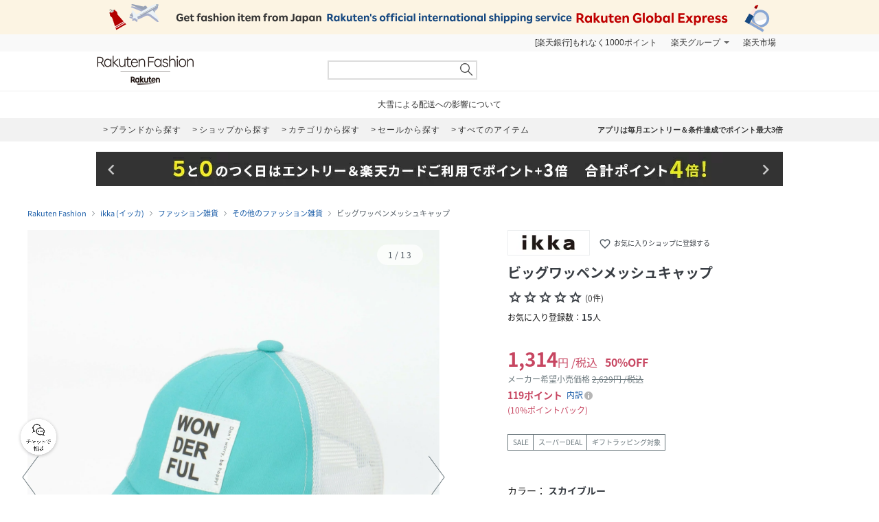

--- FILE ---
content_type: text/html; charset=UTF-8
request_url: https://brandavenue.rakuten.co.jp/item/HM6153/?product_color_cd=02&s-id=brn_search_list
body_size: 20994
content:
<!DOCTYPE html PUBLIC "-//W3C//DTD XHTML 1.0 Transitional//EN"
        "http://www.w3.org/TR/xhtml1/DTD/xhtml1-transitional.dtd">
<html lang="ja" xmlns="http://www.w3.org/1999/xhtml">
<head>
<link rel="stylesheet" href="https://fonts.googleapis.com/icon?family=Material+Icons">
<link rel="stylesheet" href="https://fonts.googleapis.com/css2?family=Material+Symbols+Outlined:opsz,wght,FILL,GRAD@20..48,100..700,0..1,-50..200">
<link type="text/css" rel="stylesheet" href="https://brandavenue.r10s.jp/css/library/pc/v2.0/style.css?20250703" media="all" />
<link type="text/css" rel="stylesheet" href="https://brandavenue.r10s.jp/css/library/pc/v2.0/item_overwrite.css?20240118" media="all">
<link type="text/css" rel="stylesheet" href="https://r.r10s.jp/com/js/d/bdg/1.7/bdg.css" media="all" />

<script type="text/javascript" src="//ajax.googleapis.com/ajax/libs/jquery/1.7.2/jquery.min.js"></script>


<style>
/* ポイントCPN開催時 NCPフォントサイズ大きくする */
.point-summary__total___3rYYD {font-size: 20px;font-weight: bold!important;}
.point-superdeal {font-size: 16px; font-weight: bold;}
.point-summary__campaign___2KiT- {font-weight: bold;}
.point-summary__campaign___2KiT- li {font-weight: bold;}
</style>



<title>ikka｜ビッグワッペンメッシュキャップ | Rakuten Fashion(楽天ファッション／旧楽天ブランドアベニュー)HM6153</title>
<link rel="canonical" href="https://brandavenue.rakuten.co.jp/item/HM6153/">
 <meta name="description" content="★3,980円(税込)以上送料無料★ビッグワッペンメッシュキャップ商品ページです。 | ファッション通販サイト 楽天ファッション(旧楽天ブランドアベニュー)HM6153">
 <meta name="keywords" content="イッカ,ikka,HM6153,ビッグワッペンメッシュキャップ,ファッション雑貨,通販,新作,送料無料,ファッション,Rakuten Fashion,楽天ファッション,楽天ブランドアベニュー">
<meta name="robots" content="index" />
<meta property="og:title" content="ファッション通販 Rakuten Fashion">
 <meta property="og:url" content="https://brandavenue.rakuten.co.jp/item/HM6153/?affid=fac1000002&product_color_cd=02">
 <meta property="og:description" content="ikkaのビッグワッペンメッシュキャップです。ikkaの通販ならRakuten Fashionへ。">
 <meta property="og:image" content="https://tshop.r10s.jp/stylife/cabinet/item/153/hm6153-02_1.jpg?fitin=56:75&composite-to=center,center|56:75">
 <meta property="og:type" content="product">
 <meta property="og:site_name" content="Rakuten Fashion">
 <meta property="fb:admins" content="100003128841168">
 <meta property="fb:page_id" content="136171983112504" />
</head>
<body data-phoenix-rba_ui_test_pc>

<div id="page">

    <div id="headerArea">
        
<script>
  (function($) {
    $(function() {
              var productId = 'HM6153';
        var item_id  = '14019637';
        if (1 == 0) {
          var item_price_id = '2629';
        } else {
          var item_price_id = '1314';
        }

        var brandCd = '7349';
        var url = "/item/asyncgtmitem/?productId=" + productId + "&item_id=" + item_id + "&item_price_id=" +item_price_id + "&brand_cd=" +brandCd;
        $.get(url, function(data) {
          var data_layer = data.gtm.data_layer;
          var gtm_js = data.gtm.gtm_js;

                    var data_layer_tags = document.createElement('script');
          data_layer_tags.appendChild(document.createTextNode(data_layer));
          document.getElementById("gtm_async_item").appendChild(data_layer_tags);

                    var gtm_js_tags = document.createElement('script');
          gtm_js_tags.appendChild(document.createTextNode(gtm_js));
          document.getElementById("gtm_async_item").appendChild(gtm_js_tags);
        });
    })
  })(jQuery);
</script>
<div class="gtm_async_item" id ="gtm_async_item">
<!-- Variables for GTM -->
</div>


<div id="HTMLBlock87912" class="HTMLBlock">
<!-- script for banner display and targeting -->
<script src="//r.r10s.jp/com/inc/navi/common_banner/mno/js/create_ichiba.js"></script>
<!-- PC header banner -->
<div id="mkdiv_header_pitari"></div>
</div>
<div id="HTMLBlock87417" class="HTMLBlock">
<!-- Standard RakutenCommonHeader v0.1.4 HTML starts-->
<div class="rc-h-standard rc-h-liquid">
  <noscript>
    <div class="rc-h-noscript-bar">
      <div class="rc-h-inner">
        <p>JavaScriptが無効の為、一部のコンテンツをご利用いただけません。JavaScriptの設定を有効にしてからご利用いただきますようお願いいたします。（<a href="https://ichiba.faq.rakuten.net/detail/000006432">設定方法</a>）</p>
      </div>
    </div>
  </noscript>
  <div class="rc-h-utility-bar">
    <div class="rc-h-inner">
      <ul class="rc-h-group-nav">
        <li id="grpNote">
          <noscript><a href="https://card.rakuten.co.jp/entry/">今すぐ2,000ポイント！</a></noscript>
        </li>
        <li class="rc-h-dropdown rc-h-group-dropdown"><a href="//www.rakuten.co.jp/sitemap/">楽天グループ</a>
          <ul class="rc-h-dropdown-panel">
            <li><a href="https://sm.rakuten.co.jp/?scid=wi_rfs_slist&xadid=wi_rfs_slist" rel="nofollow">楽天マート</a></li>
            <li><a href="//beauty.rakuten.co.jp/?scid=wi_grp_gmx_rba_hepullbu_bea" rel="nofollow">ビューティ</a></li>
            <li><a href="//books.rakuten.co.jp/e-book/?scid=wi_grp_gmx_rba_hepullbu_kob" rel="nofollow">楽天Kobo</a></li>
            <li><a href="//ticket.rakuten.co.jp/?scid=wi_grp_gmx_rba_hepullbu_tic" rel="nofollow">楽天チケット</a></li>
            <li><a href="//uranai.rakuten.co.jp/?scid=wi_grp_gmx_rba_hepullbu_frt" rel="nofollow">楽天占い</a></li>
            <li><a href="//www.rakuten.co.jp/sitemap/">サービス一覧</a></li>
          </ul>
        </li>

        <li style="padding-right:0;"><a href="//www.rakuten.co.jp/">楽天市場</a></li>
      </ul>
    </div>
  </div>

</div>
<!-- Standard RakutenCommonHeader v0.1.4 HTML ends-->
<!-- Standard RakutenCommonHeader v0.1.4 JS starts-->
<script src="//jp.rakuten-static.com/1/js/lib/prm_selector_02.js"></script>
<script src="https://brandavenue.r10s.jp/js/vendor/common/sentry_bundle.min.js"></script>
<script type="text/javascript" src="https://brandavenue.r10s.jp/js/app/common/sentry/sentry.js"></script>
<!-- <script src="/library/tlb/js/rc-h-standard.js"></script> -->
<!-- Standard RakutenCommonHeader v0.1.4 JS ends--></div>
<div id="HTMLBlock39646" class="HTMLBlock">
<!-- スーパーユーザー表記 -->
</div>

<div id="HTMLBlock941" class="HTMLBlock">
<div id="headerLoginParts">
<div class="gb-rbaheaderscrollnav">
<div class="gb-rbaheaderscrollnav-in">
<div id="gblheader" style="position: inherit; top: 0px; z-index: 1000;">
</div>
</div>
</div>
</div></div>
<div id="HTMLBlock61447" class="HTMLBlock">
   <div class="rbaheaderscrollnav clearfix">
<div class="rbaheaderscrollnav-in">

<!--ブランドクーポン--
<div style="background:#bf0000; height:50px; width:100%; margin:0 auto; text-align:center;">
  <a href="/contents/marathon/brandcoupon/?l-id=brn_head_bnr_pc_bc">
    <img src="//brandavenue.r10s.jp/img/library/index/header_20190919_4000_bc.png">
  </a>
</div>
------>

<!--SPUバナー---
<div style="background:#bf0000; height:50px; width:100%; margin:0 auto; text-align:center;">
  <a href="/guide/spu/?l-id=brn_head_bnr_pc_spu">
    <img src="//brandavenue.r10s.jp/img/library/index/header_20191001_spu.png">
  </a>
</div>
----------------->	

	<div id="headerTop" class="tlb_clearfix">
      <h1 id="rbaLogo">
        <a href="/?l-id=brn_head_logo">Rakuten Fashion</a>
      </h1>
<!--------------------------- 検索窓 ------------------------------->
   <div id="search">
     <form id="searchform" name="searchform" action="/all-sites/item/" method="get">
       <div class="sggstInputWrap">
   <input type="text" value="" id="keywords" name="free_word" autocomplete="off" suggesttype="keyword">
  </div>
 <input type="hidden" id="dummyselectbox" isDummy="true">
 <input value="0" name="sale" type="hidden">
 <!--<input value="01" name="site_cd[]" type="hidden">-->
 <input value="1" name="inventory_flg" type="hidden">
 <input id="searchBtn" name="searchBtn" alt="" src="https://brandavenue.r10s.jp/img/library/01/pc_img/top/search.png" javascript:clickedButton = true;$('#ccm-form-submit-button').get(0).click()
type="image">
     </form>
   </div>
<!---------------------------------------------------------------------->
<p id="pText"></p>


      <div id='async-login-header'></div>

    </div>
  </div>
 </div>
	</div>



<div id="HTMLBlock66230" class="HTMLBlock">
<!--top-alert-->
<div class="top-alert__wrapper">
  <!-- <div class="top-alert__description top-alert__description--2"><a href="https://ichiba.faq.rakuten.net/detail/000033569">台風の影響について</a></div> -->
  <!-- <div class="top-alert__description top-alert__description--2"><a href="/announce/">カテゴリ情報のメンテナンスによるサイト影響について</a></div> -->
  <!--
    <div class="top-alert__description top-alert__description--2">
      <a href="https://ichiba.faq.rakuten.net/detail/000030763" target="_blank">東北地方を中心とする地震の影響について</a>
  </div>
-->
  <!--<div class="top-alert__description top-alert__description--2">
      <a href="https://ichiba.faq.rakuten.net/detail/000030763" target="_blank">天候不良による影響について</a>
  </div> -->
  <!-- <div class="top-alert__description top-alert__description--2">
      <a href="//brandavenue.rakuten.co.jp/announce/" target="_blank">【重要なお知らせ】Rakuten Fashionを装った注文確認メールについて</a>
    </div> -->
  <!------------------
    <div class="top-alert__description top-alert__description--2">
      <a href="//brandavenue.rakuten.co.jp/announce/" target="_blank">【重要なお知らせ】Rakuten Fashion公式インスタグラムの「偽アカウント」にご注意ください</a>
  </div>
    <div class="top-alert__description top-alert__description--2">
      <a href="https://ichiba.faq.rakuten.net/detail/000011939" target="_blank">大雨の影響について</a>
  </div>

     <div class="top-alert__description top-alert__description--2">
           <a href="//brandavenue.rakuten.co.jp/announce/">Rakuten Fashion カスタマーセンターの営業時間短縮について</a>
     </div>

     <div class="top-alert__description top-alert__description--2">
           <a href="https://ichiba.faq.rakuten.net/detail/000012052" target="_blank">新型コロナウイルス対応に伴う影響について</a>
     </div>

     <div class="top-alert__description top-alert__description--2">
           <a href="https://brandavenue.rakuten.co.jp/contents/charity/?l-id=notification_charity" target="_blank">新型コロナウイルス感染症対策支援金として、期間中のご注文一回につき100円を寄付いたします。</a>
       </div>

     <div class="top-alert__description top-alert__description--2">
           <a href="/info">ショップメンテナンスのお知らせ</a>
       </div>
   --------------->
</div>
<!--end of top-alert--></div>

<div id="HTMLBlock76742" class="HTMLBlock">
<div id="headerBottom" class="tlb_clearfix">

<div class="headerNaviArea">
<div id="graylist"> 
     <a href="/brandlist/?l-id=brn_head_brand"> <span class="listbt internallink">ブランドから探す </span></a>
     <a href="/shoplist/?l-id=brn_head_shop"> <span class="listbt internallink">ショップから探す  </span></a>
     <a href="/categorylist/?l-id=brn_head_category"> <span class="listbt internallink">カテゴリから探す </span></a>
      <a href="/all-sites/item/?sale=2&l-id=brn_head_saleitem"><span class="listbt internallink">セールから探す </span> </a>
     <a href="/all-sites/item/?l-id=brn_head_allitem"> <span class="listbt internallink">すべてのアイテム </span></a>
</div>
    
<ul class="infoArea">   
	<li class="shipping"><a href="https://brandavenue.rakuten.co.jp/contents/rfapp/?l-id=brn_head_rfapp">アプリは毎月エントリー＆条件達成でポイント最大3倍</a></li>
</ul>
</div>

</div></div>


<div id="HTMLBlock66689" class="HTMLBlock">
<div class="content-container l-container">
  <div class="swiper-container top-banner">
    <div class="swiper-wrapper"> </div>
    <div class="item-arrow-wrapper">
      <div class="swiper-button-prev top_banner-button-prev"> <i class="material-icons">keyboard_arrow_left</i> </div>
      <div class="swiper-button-next top_banner-button-next"> <i class="material-icons">keyboard_arrow_right</i> </div>
    </div>
  </div>
</div></div>
    </div>

    <div id="areaWrapper">
        
            <script>
        // All the configuration for floating-coupon component.
        window.floating_coupon_state={
          itemId: "14019637",
          locId: "101",
          price: "1314",
          shopId: "279405",
        }        
      </script>
      <script type="text/javascript" async src="/rf-item-coupon"></script>
      
    <div id="fitsme_domain" domain="search.rakuten.co.jp/fointegration"></div>
  <div id="articlenr" arno="279405_14019637"></div>
  <div id="contexturl" imgurl="https://brandavenue.rakuten.co.jp/item/HM6153/"></div>
<script type="text/javascript" src="https://brandavenue.r10s.jp/js/vendor/common/page_fitsme-1.2.0.min.js" charset="EUC-JP" crossorigin="anonymous"></script>



  <ul class="breadcrumb-list">
    <li class="breadcrumb-item"><a href="/">Rakuten Fashion</a></li>
    <li class="breadcrumb-item"><a href="/ba/shop-ikka/">ikka (イッカ)</a></li>
    <li class="breadcrumb-item"><a href="/ba/shop-ikka/cateb-0000002010/">ファッション雑貨</a></li>
    <li class="breadcrumb-item"><a href="/ba/shop-ikka/cateb-0000002010/catem-0000005014/">その他のファッション雑貨</a></li>
    <li class="breadcrumb-item">ビッグワッペンメッシュキャップ</li>
  </ul>

<main class="content-container l-container">
  <div class="l-item-left">
    <div class="item-images">
      <div class="item-images-container">
        <div class="item-images-swiper-container swiper-container">
          <ul class="swiper-wrapper item-images-list">
                          <li class="swiper-slide item-images-item color-variation" data-color="スカイブルー" data-color-cd="スカイブルー">
                <img src=//tshop.r10s.jp/stylife/cabinet/item/153/hm6153-02_1.jpg?fitin=1500:1800&composite-to=center,center|1500:1800 alt="ビッグワッペンメッシュキャップ" width="600" height="720">
              </li>
                          <li class="swiper-slide item-images-item color-variation" data-color="チャコール" data-color-cd="チャコール">
                <img src=//tshop.r10s.jp/stylife/cabinet/item/153/hm6153-01_1.jpg?fitin=1500:1800&composite-to=center,center|1500:1800 alt="ビッグワッペンメッシュキャップ" width="600" height="720">
              </li>
                                                      <li class="swiper-slide item-images-item">
                  <img src=//tshop.r10s.jp/stylife/cabinet/item/153/hm6153-02_2.jpg?fitin=1500:1800&composite-to=center,center|1500:1800 alt="ビッグワッペンメッシュキャップ" width="600" height="720">
                </li>
                              <li class="swiper-slide item-images-item">
                  <img src=//tshop.r10s.jp/stylife/cabinet/item/153/hm6153-02_3.jpg?fitin=1500:1800&composite-to=center,center|1500:1800 alt="ビッグワッペンメッシュキャップ" width="600" height="720">
                </li>
                              <li class="swiper-slide item-images-item">
                  <img src=//tshop.r10s.jp/stylife/cabinet/item/153/hm6153-02_4.jpg?fitin=1500:1800&composite-to=center,center|1500:1800 alt="ビッグワッペンメッシュキャップ" width="600" height="720">
                </li>
                              <li class="swiper-slide item-images-item">
                  <img src=//tshop.r10s.jp/stylife/cabinet/item/153/hm6153-02_5.jpg?fitin=1500:1800&composite-to=center,center|1500:1800 alt="ビッグワッペンメッシュキャップ" width="600" height="720">
                </li>
                              <li class="swiper-slide item-images-item">
                  <img src=//tshop.r10s.jp/stylife/cabinet/item/153/hm6153-02_6.jpg?fitin=1500:1800&composite-to=center,center|1500:1800 alt="ビッグワッペンメッシュキャップ" width="600" height="720">
                </li>
                              <li class="swiper-slide item-images-item">
                  <img src=//tshop.r10s.jp/stylife/cabinet/item/153/hm6153-02_7.jpg?fitin=1500:1800&composite-to=center,center|1500:1800 alt="ビッグワッペンメッシュキャップ" width="600" height="720">
                </li>
                              <li class="swiper-slide item-images-item">
                  <img src=//tshop.r10s.jp/stylife/cabinet/item/153/hm6153-02_8.jpg?fitin=1500:1800&composite-to=center,center|1500:1800 alt="ビッグワッペンメッシュキャップ" width="600" height="720">
                </li>
                              <li class="swiper-slide item-images-item">
                  <img src=//tshop.r10s.jp/stylife/cabinet/item/153/hm6153-02_9.jpg?fitin=1500:1800&composite-to=center,center|1500:1800 alt="ビッグワッペンメッシュキャップ" width="600" height="720">
                </li>
                              <li class="swiper-slide item-images-item">
                  <img src=//tshop.r10s.jp/stylife/cabinet/item/153/hm6153-02_10.jpg?fitin=1500:1800&composite-to=center,center|1500:1800 alt="ビッグワッペンメッシュキャップ" width="600" height="720">
                </li>
                              <li class="swiper-slide item-images-item">
                  <img src=//tshop.r10s.jp/stylife/cabinet/item/153/hm6153-02_11.jpg?fitin=1500:1800&composite-to=center,center|1500:1800 alt="ビッグワッペンメッシュキャップ" width="600" height="720">
                </li>
                              <li class="swiper-slide item-images-item">
                  <img src=//tshop.r10s.jp/stylife/cabinet/item/153/hm6153-02_12.jpg?fitin=1500:1800&composite-to=center,center|1500:1800 alt="ビッグワッペンメッシュキャップ" width="600" height="720">
                </li>
                                    </ul>
          <div class="item-images-caption">
            <div class="item-images-caption-inner">
              <span class="item-images-caption-num"></span>
            </div>
          </div>
        </div>
        <div role="button" aria-label="前へ" class="item-images-prev" data-ratid="rba_item_image_slide" data-ratevent="click" data-ratparam="all"></div>
        <div role="button" aria-label="次へ" class="item-images-next" data-ratid="rba_item_image_slide" data-ratevent="click" data-ratparam="all"></div>
      </div>
      <div class="model-info">
                  <p class="model-height-size">
            <span class="color">スカイブルー</span>
                          <span class="size"></span>
                      </p>
                  <p class="model-height-size">
            <span class="color">チャコール</span>
                          <span class="size"></span>
                      </p>
                                      <p class="model-height-size"><span class="size"></span></p>
                                        <p class="model-height-size"><span class="size"></span></p>
                                        <p class="model-height-size"><span class="size"></span></p>
                                        <p class="model-height-size"><span class="size"></span></p>
                                        <p class="model-height-size"><span class="size"></span></p>
                                        <p class="model-height-size"><span class="size"></span></p>
                                        <p class="model-height-size"><span class="size"></span></p>
                                        <p class="model-height-size"><span class="size"></span></p>
                                        <p class="model-height-size"><span class="size"></span></p>
                                        <p class="model-height-size"><span class="size"></span></p>
                                        <p class="model-height-size"><span class="size"></span></p>
                        </div>
      <div class="item-images-thumbnail-container">
        <ul class="item-images-thumbnail-list clearfix">
                                    <li class="item-images-thumbnail-item item-images-thumbnail-item-active" data-ratId='rba_item_thumbnail' data-ratEvent='click' data-ratParam='all'>
                <img loading="lazy" src="//tshop.r10s.jp/stylife/cabinet/item/153/hm6153-02_1.jpg?fitin=110:132&composite-to=center,center|110:132" alt="スカイブルー" width="110" height="132">
                <div class="model-color">スカイブルー</div>
              </li>
                                                <li class="item-images-thumbnail-item" data-ratId='rba_item_thumbnail' data-ratEvent='click' data-ratParam='all'>
                <img loading="lazy" src=//tshop.r10s.jp/stylife/cabinet/item/153/hm6153-01_1.jpg?fitin=110:132&composite-to=center,center|110:132 alt="チャコール" width="110" height="132">
                <div class="model-color">チャコール</div>
              </li>
                                            <li class="item-images-thumbnail-item" data-ratId='rba_item_thumbnail' data-ratEvent='click' data-ratParam='all'>
              <img loading="lazy" src=//tshop.r10s.jp/stylife/cabinet/item/153/hm6153-02_2.jpg?fitin=110:132&composite-to=center,center|110:132 alt="" width="110" height="132">
            </li>
                      <li class="item-images-thumbnail-item" data-ratId='rba_item_thumbnail' data-ratEvent='click' data-ratParam='all'>
              <img loading="lazy" src=//tshop.r10s.jp/stylife/cabinet/item/153/hm6153-02_3.jpg?fitin=110:132&composite-to=center,center|110:132 alt="" width="110" height="132">
            </li>
                      <li class="item-images-thumbnail-item" data-ratId='rba_item_thumbnail' data-ratEvent='click' data-ratParam='all'>
              <img loading="lazy" src=//tshop.r10s.jp/stylife/cabinet/item/153/hm6153-02_4.jpg?fitin=110:132&composite-to=center,center|110:132 alt="" width="110" height="132">
            </li>
                      <li class="item-images-thumbnail-item" data-ratId='rba_item_thumbnail' data-ratEvent='click' data-ratParam='all'>
              <img loading="lazy" src=//tshop.r10s.jp/stylife/cabinet/item/153/hm6153-02_5.jpg?fitin=110:132&composite-to=center,center|110:132 alt="" width="110" height="132">
            </li>
                      <li class="item-images-thumbnail-item" data-ratId='rba_item_thumbnail' data-ratEvent='click' data-ratParam='all'>
              <img loading="lazy" src=//tshop.r10s.jp/stylife/cabinet/item/153/hm6153-02_6.jpg?fitin=110:132&composite-to=center,center|110:132 alt="" width="110" height="132">
            </li>
                      <li class="item-images-thumbnail-item" data-ratId='rba_item_thumbnail' data-ratEvent='click' data-ratParam='all'>
              <img loading="lazy" src=//tshop.r10s.jp/stylife/cabinet/item/153/hm6153-02_7.jpg?fitin=110:132&composite-to=center,center|110:132 alt="" width="110" height="132">
            </li>
                      <li class="item-images-thumbnail-item" data-ratId='rba_item_thumbnail' data-ratEvent='click' data-ratParam='all'>
              <img loading="lazy" src=//tshop.r10s.jp/stylife/cabinet/item/153/hm6153-02_8.jpg?fitin=110:132&composite-to=center,center|110:132 alt="" width="110" height="132">
            </li>
                      <li class="item-images-thumbnail-item" data-ratId='rba_item_thumbnail' data-ratEvent='click' data-ratParam='all'>
              <img loading="lazy" src=//tshop.r10s.jp/stylife/cabinet/item/153/hm6153-02_9.jpg?fitin=110:132&composite-to=center,center|110:132 alt="" width="110" height="132">
            </li>
                      <li class="item-images-thumbnail-item" data-ratId='rba_item_thumbnail' data-ratEvent='click' data-ratParam='all'>
              <img loading="lazy" src=//tshop.r10s.jp/stylife/cabinet/item/153/hm6153-02_10.jpg?fitin=110:132&composite-to=center,center|110:132 alt="" width="110" height="132">
            </li>
                      <li class="item-images-thumbnail-item" data-ratId='rba_item_thumbnail' data-ratEvent='click' data-ratParam='all'>
              <img loading="lazy" src=//tshop.r10s.jp/stylife/cabinet/item/153/hm6153-02_11.jpg?fitin=110:132&composite-to=center,center|110:132 alt="" width="110" height="132">
            </li>
                      <li class="item-images-thumbnail-item" data-ratId='rba_item_thumbnail' data-ratEvent='click' data-ratParam='all'>
              <img loading="lazy" src=//tshop.r10s.jp/stylife/cabinet/item/153/hm6153-02_12.jpg?fitin=110:132&composite-to=center,center|110:132 alt="" width="110" height="132">
            </li>
                  </ul>
      </div>
    </div>

              
      <div class="styling" style="display:none;">
      <h2 class="styling-title">スタイリング</h2>
      <ul id="asyncList" class="styling-list"
        data-pc-count="5" data-sp-count="3"
        data-api="3" data-param="￣modelCd｜HM6153￣cnt｜20" data-json='' data-agent="pc"
                   data-ratId='rba_item_coordinate' data-ratEvent='appear' data-ratParam='all'
        ></ul>
    </div>
  

      </div>

  <div class="item-info" id="item_info" data-brand="7349">
    <div class="item-title">
                  <div class="item-shop-info clearfix">
        <a class="item-shop-logo" href="/ba/shop-ikka/?l2-id=brn_item_shop_logo">
          <img src="//brandavenue.r10s.jp/img/brand/7349.jpg?resize=170:50" class="logo" alt="ikka"/>
        </a>
        <div class="add-to-favorite-shop" data-ratId='brn_common_favshop_add_show-login' data-ratEvent='click' data-ratParam='all' data-brand-cd="7349" data-login="" data-device="1">
          <i class="material-icons">favorite_border</i>
          お気に入りショップに登録する
        </div>
        <div class="add-to-favorite-shop add-to-favorite-shop-added" style="display: none;"  data-ratId='brn_common_favshop_del' data-ratEvent='click' data-ratParam='all'>
          <i class="material-icons">favorite</i>
          お気に入りショップに登録済み
        </div>
      </div>
      
      <h1 class="item-name">ビッグワッペンメッシュキャップ</h1>
      <div class="item-review">
        <span class="item-review-stars">
                      <i class="material-symbols-outlined item-review-stars-icon">star</i><i class="material-symbols-outlined item-review-stars-icon">star</i><i class="material-symbols-outlined item-review-stars-icon">star</i><i class="material-symbols-outlined item-review-stars-icon">star</i><i class="material-symbols-outlined item-review-stars-icon">star</i>
                  </span>
        <span class="item-review-count">
                      (0件)
                  </span>
      </div>
                    <div class="item-subscribers">
          お気に入り登録数：<span class="item-subscribers-count">15</span><span class="item-subscribers-unit">人</span>
        </div>
          </div>

    <div class="item-price">
      <p class="item-price-actual sale">
        <span class="item-price-actual-value">
          1,314<span class="item-price-actual-value-unit">円</span><span class="item-price-actual-value-tax">/税込</span>
        </span>
                  <span class="item-price-actual-off">50%OFF</span>
              </p>
              <p class="item-price-retail">
          メーカー希望小売価格
          <span class="item-price-retail-value">2,629円 /税込</span>
        </p>
      
            <div data-component="bdg-point-display" data-shop-id="279405" data-item-id="14019637" data-price="1314" data-tax-included="true" data-tax-rate="0.10" data-genre-id="200848" data-item-type="NORMAL"></div>

                </div>

              <div class="item-label"><span class="item-label-text">SALE</span><span class="item-label-text">スーパーDEAL</span><span id="item-shipping-label" class="item-label-text" style="display:none;">最強翌日配送対象</span><span class="item-label-text">ギフトラッピング対象</span></div>
    
    <div class="item-sku-actions"
    data-model="HM6153"
    data-site="01"
                 data-cart_url_info="https://basket.step.rakuten.co.jp/rms/mall/bs/cartadd/set"     data-shop_bid="279405"     data-item_id="14019637"     data-inventory_flg ="2" data-event="ES01_003_001" data-units="1">
      <div class="item-sku-actions-color">
        <p class="item-sku-actions-color-text">
          カラー：
          <span class="item-sku-actions-color-data">スカイブルー</span>
        </p>
        <ul class="item-sku-actions-color-list">
                                    <li class="item-sku-actions-color-item active" data-color="スカイブルー" data-color-cd="スカイブルー" data-ratId='rba_item_sku_thumbnail' data-ratEvent='click' data-ratParam='all'>
                <img class="item-sku-actions-color-image" loading="lazy" src= //tshop.r10s.jp/stylife/cabinet/item/153/hm6153-02_1.jpg?fitin=60:72&composite-to=center,center|60:72 alt= スカイブルー width="60" height="72">
              </li>
                                                <li class="item-sku-actions-color-item" data-color="チャコール" data-color-cd="チャコール" data-ratId='rba_item_sku_thumbnail' data-ratEvent='click' data-ratParam='all'>
                <img class="item-sku-actions-color-image" loading="lazy" src= //tshop.r10s.jp/stylife/cabinet/item/153/hm6153-01_1.jpg?fitin=60:72&composite-to=center,center|60:72 alt= チャコール width="60" height="72">
              </li>
                              </ul>
      </div>

              <table data-color="スカイブルー" data-color-cd="スカイブルー"
                      class="item-sku-actions-info show"
                  >
          <caption class="item-sku-actions-info-caption">サイズ</caption>
          <tbody>
                                          <tr data-variant_id="82382726">
                  <td><p class="item-sku-actions-info-size">FREE</p></td>
<td><p class="item-sku-actions-info-inventory">取り寄せ</p>
<p class="item-sku-actions-info-shipping">通常4-7日以内発送予定</p></td>
                  <td>
                    <div class="item-sku-actions-info-button">
                      <button class="item-sku-actions-info-favorite" id=HM6153_02_01 data-ratId='rba_item_fav_show-login' data-ratEvent='click' data-ratParam='all'>
                        <i class="material-icons">favorite_border</i>
                      </button>
                                                                                                    <form action="https://basket.step.rakuten.co.jp/rms/mall/bs/cartadd/set" class="item-sku-actions-form" name="form_item2" onsubmit="return submitOne(this);" method="post" action="https://basket.step.rakuten.co.jp/rms/mall/bs/cartadd/set" accept-charset="utf-8">

                              <input type="hidden" name="shop_bid" value="279405">
                              <input type="hidden" name="item_id" value="14019637">
                              <input type="hidden" name="inventory_flag" value="2">
                              <input type="hidden" name="__event" value="ES01_003_001">
                              <input type="hidden" name="units" value="1">
                              <input type="hidden" name="variant_id" value="82382726">
                                                            <button class="item-sku-actions-info-cart" data-ratId='rba_item_cart-in' data-ratEvent='click' data-ratParam='all'>かごに追加</button>
                            </form>
                                                                                            </div>
                  </td>
                </tr>
                                                              </tbody>
        </table>
              <table data-color="チャコール" data-color-cd="チャコール"
                      class="item-sku-actions-info"
                  >
          <caption class="item-sku-actions-info-caption">サイズ</caption>
          <tbody>
                                                                    <tr data-variant_id="82382727">
                  <td><p class="item-sku-actions-info-size">FREE</p></td>
<td><p class="item-sku-actions-info-inventory">取り寄せ</p>
<p class="item-sku-actions-info-shipping">通常4-7日以内発送予定</p></td>
                  <td>
                    <div class="item-sku-actions-info-button">
                      <button class="item-sku-actions-info-favorite" id=HM6153_01_01 data-ratId='rba_item_fav_show-login' data-ratEvent='click' data-ratParam='all'>
                        <i class="material-icons">favorite_border</i>
                      </button>
                                                                                                    <form action="https://basket.step.rakuten.co.jp/rms/mall/bs/cartadd/set" class="item-sku-actions-form" name="form_item2" onsubmit="return submitOne(this);" method="post" action="https://basket.step.rakuten.co.jp/rms/mall/bs/cartadd/set" accept-charset="utf-8">

                              <input type="hidden" name="shop_bid" value="279405">
                              <input type="hidden" name="item_id" value="14019637">
                              <input type="hidden" name="inventory_flag" value="2">
                              <input type="hidden" name="__event" value="ES01_003_001">
                              <input type="hidden" name="units" value="1">
                              <input type="hidden" name="variant_id" value="82382727">
                                                            <button class="item-sku-actions-info-cart" data-ratId='rba_item_cart-in' data-ratEvent='click' data-ratParam='all'>かごに追加</button>
                            </form>
                                                                                            </div>
                  </td>
                </tr>
                                    </tbody>
        </table>
          </div>

        <div class="floatingCartPurchaseButtonsContainer"></div>

    <div class="item-notice">
      <div class="item-notice-inner">
                          <p class="item-notice-schedule">
            <span class="item-notice-text">スーパーDEAL 10%ポイントバック対象期間</span><br>
            <span class="item-notice-highlight">2026/01/24(土) 10:00 &#x301C; 2026/02/02(月) 09:59</span><br>
                        <span class="item-notice-annotation">※本対象期間終了後、同一商品にてスーパーDEALキャンペーンが継続実施されることがあります。</span>
          </p>
                                        
<div id="HTMLBlock87170" class="HTMLBlock">
<p id="item_additional_action_happybag" class="item-notice-warning happybag" style="display: none;">
    <span class="item-notice-highlight">2026新春福袋は専用ストアで購入できます</span><br>
    <span class="item-notice-text">「購入ページへ」ボタンからRakuten Fashion Lucky Bag Storeにて購入手続きをお願いします。2026新春福袋と、Rakuten Fashion およびRakuten Fashion FLAGSHIP STOREの商品は同時購入できません。</span>
</p></div>
                
                
                
<div id="HTMLBlock81424" class="HTMLBlock">
<p id="item_ddd_note" class="item-notice-shipping" style="display:none;">
  <span class="item-notice-text">この商品は最強翌日配送対象商品です。</span><br>
  <span class="item-notice-highlight">サイズ・カラーや在庫状況により翌日お届けを指定できない場合があります。</span><br>
  <span class="item-notice-annotation">
    ※選択した商品の対象適否は、買い物かごの中でご確認ください。<br>
    <a class="internal-text-link" href="https://ichiba.faq.rakuten.net/detail/000037270?l-id=brn_item_note"
      rel="noreferrer" target="_blank">最強翌日配送についてはこちら</a>
  </span>
</p></div>

                
<div id="HTMLBlock86724" class="HTMLBlock">
<p class="item-notice-info">
  <span class="item-notice-text">商品発送についてのご案内です。</span><br>
  <span class="item-notice-annotation">※同時に複数の商品を注文された場合、一番遅い発送予定日にまとめて発送いたします。<span class="item-notice-highlight-inline">お急ぎの商品は、個別にご注文ください。</span></span><br>
  <span class="item-notice-annotation">※Rakuten Fashionでは、一部商品でお届け日時をご指定いただけます。日時指定をしていただくと、ご希望の日にお届けできるよう手配いたします。</span><br>
  <span class="item-notice-annotation">※<span class="item-notice-highlight-inline">日時指定がない場合、記載されている発送予定日よりも遅れて発送</span>される場合がございますので、あらかじめご了承ください。</span>
</p></div>
        <p class="item-notice-shipping">
          <span class="item-notice-text">3,980円以上の購入で送料無料</span>
        </p>
      </div>
    </div>

                      <div class="item-detail">
      <ul class="item-detail-tab">
        <li class="item-detail-tab-item" data-id="description" data-ratId='brn_item_tab_description' data-ratEvent='click' data-ratParam='all'>アイテム説明</li>
                  <li class="item-detail-tab-item" data-id="size" data-ratId='brn_item_tab_size' data-ratEvent='click' data-ratParam='all'>サイズ</li>
                <li class="item-detail-tab-item" data-id="review" data-ratId='brn_item_tab_review' data-ratEvent='click' data-ratParam='all' data-rat-cp-irevnum='0' data-rat-cp-irevrate='0' data-rat-cp-irevimg='false' data-rat-cp-nimg='0'>
                      レビュー(0)
                  </li>
      </ul>

            <div class="item-detail-content item-detail-description" data-id="description">
        <p class="item-detail-description-text">夏のおしゃれのワンポイントとしてはもちろん、紫外線・熱中症対策にもなってくれるキッズメッシュキャップ。<br><br><b>【素材】</b><br>風合い豊かなコットン100%のツイル生地。<br><br><b>【デザイン】</b><br>バックメッシュで通気性のよいキャップ。<br><br><b>【ikkaポイント】</b><br>フロントの大胆なワッペンが目を引くデザイン。<br>バックメッシュはオフホワイトを使用し、爽やかな配色で夏にぴったりの印象にしています。</p>
        <table class="item-detail-description-table">
          <tbody>
                          <tr>
                <th>性別タイプ</th>
                <td>キッズ</td>
              </tr>
                                      <tr>
                <th>原産国</th>
                <td>中国</td>
              </tr>
                                      <tr>
                <th>素材</th>
                <td>本体:コットン100% メッシュ部分:ポリエステル100%</td>
              </tr>
                                      <tr>
                <th>サイズ</th>
                <td>FREE</td>
              </tr>
                                      <tr>
                <th>クリーニング</th>
                <td>手洗い可</td>
              </tr>
                                      <tr>
                <th>品番</th>
                <td>HM6153_13070834<br>(13070834-51-01 HM6153)</td>
              </tr>
                                                                                              </tbody>
        </table>
      </div>

            <div class="item-detail-content item-detail-size" data-id="size">
              <div class="item-detail-size-info">
          <table><tr><td>サイズ</td><td>頭まわり</td><td>ツバ</td><td>高さ</td></tr><tr><td>FREE</td><td>53</td><td>6</td><td>12</td></tr></table>
        </div>
                <div
          id="fitsme_launcher"
          data-ratId="fitsme"
          data-ratEvent="pv,appear,click"
          data-imageurl=//tshop.r10s.jp/stylife/cabinet/item/153/hm6153-02_1.jpg?fitin=473:600&composite-to=center,center|473:600
          data-clientid="40143"
          data-articlenr="279405_14019637"
          style="display: block;">
        </div>
                <p class="item-detail-size-annotation">※商品ページに記載のサイズと商品タグに記載のサイズは、採寸方法の違い（ヌード寸法・製品寸法）により表記が異なる場合がございますので予めご了承下さい。</p>
                  <p class="item-detail-size-link">
            <a class="internal-text-link" href="https://brandavenue.rakuten.co.jp/guide/size/"  data-ratId='brn_item_measurement' data-ratEvent='click' data-ratParam='all'>サイズガイドはこちら</a>
          </p>
                
        <input type="hidden" name="item-detail-size-category-l-cd" value="0000002010">
        <input type="hidden" name="item-detail-size-category-m-cd" value="0000005014">
            </div>

            <!-- レビュー -->
<div class="item-detail-content item-detail-review" data-id="review">
  <div class="item-detail-review-list">
    <div class="item-detail-review-total">
      <p class="item-detail-review-total-title">総合評価</p>
      <span class="item-detail-review-stars">
                          <i class="material-symbols-outlined item-review-stars-icon">star</i><i class="material-symbols-outlined item-review-stars-icon">star</i><i class="material-symbols-outlined item-review-stars-icon">star</i><i class="material-symbols-outlined item-review-stars-icon">star</i><i class="material-symbols-outlined item-review-stars-icon">star</i>
              </span>
                  <span class="item-detail-review-total-link">
                            <span class="item-detail-review-total-none">条件に満たないため総合評価は表示できません</span>
              </span>
    </div>
      </div>
        <p class="item-detail-review-link"><a class="item-detail-review-link-anchor" href="https://review.rakuten.co.jp/wd/2_279405_14019637_0/?l2-id=item_review_write"  data-ratId='brn_item_review_write' data-ratEvent='click' data-ratParam='all'><span class="item-detail-review-link-anchor-text">レビューを書く</span></a></p>
  </div>
      <div class="item-detail-item">
        <h2 class="item-detail-title accordion-title">複数ご購入時は一括配送になります</h2>
        <div class="item-detail-content">
          <p>2点以上ご購入の場合、全ての商品が揃い次第一括でのお届けとなります。お届け予定日の異なる商品をお買い上げの場合はご注意下さい。<br>お急ぎの商品がございましたら分けてご購入いただきますようお願い致します。</p>
          <a class="internal-text-link" href="https://brandavenue.rakuten.co.jp/guide/delivery/#send" target="_blank">詳細はこちら</a>
        </div>
      </div>

              <div class="item-detail-item">
          <h2 class="item-detail-title accordion-title">返品・交換について</h2>
          <div class="item-detail-content">
            <p>セール・アウトレット商品は不良品以外での返品・交換はできません。</p>
            <a class="internal-text-link" href="https://brandavenue.rakuten.co.jp/guide/return/" target="_blank">詳細はこちら</a>
          </div>
        </div>
          </div>

    <div class="item-notice">
      <div class="item-notice-inner">
                  
                      
<div id="HTMLBlock88193" class="HTMLBlock">
<div
  class="item-additional-action item-additional-action-announcement"
  style="margin-bottom: 20px;"
>
  <i class="material-icons">redeem</i>
  <div class="item-announcement-infobox item-announcement-infobox-4">
    <p style="font-weight:bold">本商品はギフトラッピングに対応しております（有料）</p>
    <p>ご希望の際は、ラッピングと商品を一緒にご注文ください。商品をラッピングして、ご指定の住所にお届けします。</p>
<p>
<a class="internal-text-link" href="https://brandavenue.rakuten.co.jp/contents/gift/?l-id=brn_item_giftlp">ギフトラッピングサービスについて<br>
</p>

    <ul class="giftList">
      <li>
        <a href="https://brandavenue.rakuten.co.jp/item/QQ8066/?s-id=brn_item_gift_annotation_giftbag">
          <img
            src="https://brandavenue.r10s.jp/img/library/guide/wrappingservice/20251110/kintyaku_01.jpg?fitin=64:64"
            alt="バッグ"
          >
          <p>バッグ</p>
        </a>
      </li>
      <li>
        <a href="https://brandavenue.rakuten.co.jp/item/QQ8067/?s-id=brn_item_gift_annotation_giftbox">
          <img
            src="https://brandavenue.r10s.jp/img/library/guide/wrappingservice/20251110/box_01.jpg?fitin=64:64"
            alt="ボックス"
          >
          <p>ボックス</p>
        </a>
      </li>
      <li>
        <a href="https://brandavenue.rakuten.co.jp/item/GN2148/?product_color_cd=01&s-id=brn_item_gift_annotation_furoshiki">
          <img
            src="https://brandavenue.r10s.jp/img/library/contents/wrappingservice/20230301/blacktile_sp.jpg?fitin=64:64"
            alt="風呂敷"
          >
          <p>風呂敷
          </p>
        </a>
      </li>
    </ul>

  </div>
</div>
<style>
  .giftList {
    display: flex;
    margin: 8px 0;
  }

  .giftList li {
    max-width: 64px;
  }

  .giftList li:not(:last-child) {
    margin-right: 8px;
  }

  .giftList li img {
    max-width: 64px;
    height: auto;
    margin-bottom: 8px;
  }

  .giftList li p {
    text-align: center;
    line-height: 1.2;
    color: #333;
  }

  .giftBanner {
    display: block;
    margin: 8px 0;
  }

  .giftBanner img {
    width: 100%;
    height: auto;
  }
</style></div>
                        </div>
    </div>

        
<div id="HTMLBlock87779" class="HTMLBlock">
<div class="other-info">
  <ul class="other-info-list">
    <li class="other-info-list-item"><a href="https://brandavenue.rakuten.co.jp/guide/shipping/?l-id=brn_item_note#ship00-3">発送日・在庫表記について</a></li>
    <li class="other-info-list-item"><a href="https://brandavenue.rakuten.co.jp/guide/shipping/?l-id=brn_item_note#ship07">置き配について</a></li>
    <li class="other-info-list-item"><a href="https://brandavenue.rakuten.co.jp/guide/return/?l-id=brn_item_note">交換・返品について</a></li>
    <li class="other-info-list-item"><a href="https://brandavenue.rakuten.co.jp/guide/shipping/?l-id=brn_item_note#ship00-2">同時に複数の商品を注文された場合</a></li>
    <li class="other-info-list-item"><a href="https://brandavenue.rakuten.co.jp/guide/price/?l-id=brn_item_note">メーカー希望小売価格について</a></li>
  </ul>
</div></div>

    <div class="item-share-button">
      <ul class="item-share-button-list">
        <li class="item-share-button-item">
          <a class="item-share-button-widget item-share-button-widget-line" href="https://line.me/R/msg/text/?%E3%83%93%E3%83%83%E3%82%B0%E3%83%AF%E3%83%83%E3%83%9A%E3%83%B3%E3%83%A1%E3%83%83%E3%82%B7%E3%83%A5%E3%82%AD%E3%83%A3%E3%83%83%E3%83%97%20%7C%20Rakuten%20Fashion%20https%3A%2F%2Fbrandavenue.rakuten.co.jp%2Fitem%2FHM6153/?scid=we_brn_sn_line_item" rel="nofollow noopener" target="_blank">
            <img loading="lazy" class="item-share-button-image" alt="line" src="https://brandavenue.r10s.jp/img/library/icon/item_share/line.svg" width="32" height="32">
            <span class="item-share-button-text">LINEで送る</span>
          </a>
        </li>

        <li class="item-share-button-item">
          <a class="item-share-button-widget item-share-button-widget-twitter" href="https://x.com/share?url=https%3A%2F%2Fbrandavenue.rakuten.co.jp%2Fitem%2FHM6153%2F%3Fscid%3Dwe_brn_sn_twitter_item&amp;text=%E3%83%93%E3%83%83%E3%82%B0%E3%83%AF%E3%83%83%E3%83%9A%E3%83%B3%E3%83%A1%E3%83%83%E3%82%B7%E3%83%A5%E3%82%AD%E3%83%A3%E3%83%83%E3%83%97&amp;hashtags=RakutenFashion" rel="nofollow noopener" target="_blank">
            <img loading="lazy" class="item-share-button-image" alt="X" src="https://brandavenue.r10s.jp/img/library/icon/item_share/X.svg" width="32" height="32">
            <span class="item-share-button-text">Xで共有</span>
          </a>
        </li>

                <li class="item-share-button-item">
          <form action="https://room.rakuten.co.jp/mix" action="https://room.rakuten.co.jp/mix" method="get" name="collectRoom" target="_blank" accept-charset="utf-8">

            <input type="hidden" name="itemcode" value=stylife:14019637 >
          </form>
          <button class="item-share-button-widget item-share-button-widget-room" onclick="document.collectRoom.submit();">
            <img loading="lazy" class="item-share-button-image" alt="room" src="https://brandavenue.r10s.jp/img/library/icon/item_share/room.svg" width="32" height="32">
            <span class="item-share-button-text">ROOMに投稿</span>
          </button>
        </li>
              </ul>
    </div>
  </div>


          <img src="//mall.ashiato.rakuten.co.jp/rms/mall/ashiato/trc?service_id=1&kind_id=1&shop_id=279405&item_id=14019637&auction=0&genre_id=200848" width="1" height="1" border="0">
      </main>
<!-- endbuild -->

<div class="login-modal" style>
  <div class="login-modal-background"></div>
  <div class="login-modal-contents">
    <div class="login-modal-header">
      <div class="login-modal-title">
        <p>より便利なお買い物を</p>
        <button class="login-modal-close-button"><i class="material-icons">close</i></button>
      </div>
    </div>
    <div class="login-modal-body">
      <p class="login-modal-description">この機能をご利用になるには楽天会員の登録、およびログインが必要です。</p>
      <div class="login-modal-button">
        <a href="/login/"><button class="login-modal-login">ログイン</button></a>
        <a href="https://login.account.rakuten.com/sso/register?client_id=rakuten_fashion_web&redirect_uri=https://brandavenue.rakuten.co.jp/cm/rakutenidlogin/auth&scope=openid&response_type=code"><button class="login-modal-register">楽天会員に登録</button></a>
      </div>
    </div>
  </div>
</div>

<input type="hidden" name="key" value="d39563f0d190d61bc096d2f6bc44f791">
<input type="hidden" name="scapiUrl" value="https://gateway-api.global.rakuten.com/shippingx/v2/shippingCalculation" id="scapiUrl">
<input type="hidden" name="scapiApiKey" value="zKZN6iY6Jti7Zpmy7hdYGahRpncJuHvI" id="scapiApiKey">
<!-- microdata_breadcrumbs_start -->
  <script type="application/ld+json">
    {
      "@context": "http://schema.org",
      "@type": "BreadcrumbList",
      "itemListElement": [{
        "@type": "ListItem",
        "position":1,
        "item": {
          "@id":"https://brandavenue.rakuten.co.jp/",
          "name":"Rakuten Fashion"
        }
      },
      {
        "@type": "ListItem",
        "position":2,
        "item": {
          "@id":"https://brandavenue.rakuten.co.jp/ba/shop-ikka/",
          "name":"ikka (イッカ)"
        }
      },
      {
        "@type": "ListItem",
        "position":3,
        "item": {
          "@id":"https://brandavenue.rakuten.co.jp/ba/shop-ikka/cateb-0000002010/",
          "name":"ファッション雑貨"
        }
      },
      {
        "@type": "ListItem",
        "position":4,
        "item": {
          "@id":"https://brandavenue.rakuten.co.jp/ba/shop-ikka/cateb-0000002010/catem-0000005014/",
          "name":"その他のファッション雑貨"
        }
      },
      {
        "@type": "ListItem",
        "position":5,
        "item": {
          "@id":"https://brandavenue.rakuten.co.jp/item/HM6153/",
          "name":"ビッグワッペンメッシュキャップ"
        }
      }]
    }
  </script>
<!-- microdata_breadcrumbs_end -->
<!-- microdata_products_start -->
  <script type="application/ld+json">
    {
      "@context": "http://schema.org/",
      "@type": "Product",
      "name": "ビッグワッペンメッシュキャップ",
      "image": "https://tshop.r10s.jp/stylife/cabinet/item/153/hm6153-02_1.jpg",
      "description": "夏のおしゃれのワンポイントとしてはもちろん、紫外線・熱中症対策にもなってくれるキッズメッシュキャップ。【素材】風合い豊かなコットン100%のツイル生地。【デザイン】バックメッシュで通気性のよいキャップ。【ikkaポイント】フロントの大胆なワッペンが目を引くデザイン。バックメッシュはオフホワイトを使用し、爽やかな配色で夏にぴったりの印象にしています。",
      "brand": {
        "@type": "Brand",
        "name": "ikka"
      },
      "offers": [{
            "@type": "Offer",
            "name": "ビッグワッペンメッシュキャップ",
            "image": "https://tshop.r10s.jp/stylife/cabinet/item/153/hm6153-02_1.jpg",
            "price": "1314 ",
            "priceCurrency": "JPY",
            "sku": "HM615302",
            "itemCondition": "http://schema.org/NewCondition",
            "seller": {
                "@type": "Organization",
                "name": "Rakuten Fashion"
            },
            "availability": "https://schema.org/InStock"
        },
        {
            "@type": "Offer",
            "name": "ビッグワッペンメッシュキャップ",
            "image": "https://tshop.r10s.jp/stylife/cabinet/item/153/hm6153-01_1.jpg",
            "price": "1314 ",
            "priceCurrency": "JPY",
            "sku": "HM615301",
            "itemCondition": "http://schema.org/NewCondition",
            "seller": {
                "@type": "Organization",
                "name": "Rakuten Fashion"
            },
            "availability": "https://schema.org/InStock"
        }
    ]
    }
  </script>
<!-- microdata_breadcrumbs_end -->

<script id="bdg-point-display-settings" type="application/json">
  {
    "bdg-point-display": {
      "pageName": "item", 
      "url": "https://gateway-api.global.rakuten.com/NCP/benefitsCalculation",
      "apiKey": "hAV8VUrO9VGgFMRYSei6pafmPCAxBAJC",
      "includeClassNames": false,
      "timeout": 60000,
      "summary": {
        "popover": {
          "enabled": true
        },
        "elements": {
          "rat-visible": {
            "ratEvents": [ "VISIBLE" ]
          },
          "rat-click": {
            "ratEvents": [ "CLICK" ]
          }
        },
        "rat": {
          "accountId": 1282,
          "serviceId": 1,
          "options": ["url", "ua"],
          "componentState": {
            "normal": "{$user_agent}_ncp_default_{$abtest_pattern}",
            "error": "{$user_agent}_ncp_defaulterror_{$abtest_pattern}"
          },
          "pageName": "itemPage",
          "pageType": "itemPage"
        }
      },
      "breakdown": {
        "addenda": {
          "sections": {
            "SPU": {
              "annotation": {
                "label": "{{staticContent.SPU_EXPLANATION}}"
              }
            }
          },
          "footer": {
            "USER": {
              "logo": "{{staticContent.BOTTOM_BANNER}}",
              "destination": "{{staticContent.BOTTOM_BANNER_LINK}}",
              "footnotes": [
                { "content": "{{staticContent.DISC_NO_POINT_USAGE}}" },
                { "content": "{{staticContent.DISC_POINT_WILL_BE_LIMITED}}" },
                { "content": "{{staticContent.DISC_POINT_LIMITED}}" },
                { "content": "{{staticContent.POINT_LIMIT_EXPLANATION}}" },
                { "content": "{{staticContent.CARD_POINT_CALC_EXPLANATION}}" }
              ]
            },
            "ANONYMOUS": {
              "logo": "{{staticContent.BOTTOM_BANNER}}",
              "destination": "{{staticContent.BOTTOM_BANNER_LINK}}",
              "footnotes": [
                { "content": "{{staticContent.DISC_NO_USER}}" }
              ]
            }
          }
        },
        "elements": {
          "rat-tracker": {
            "ratEvents": [ "VISIBLE" ]
          }
        },
        "rat": {
          "accountId": 1282,
          "serviceId": 1,
          "options": ["url", "ua"],
          "componentState": {
            "normal": "{$user_agent}_ncp_popup_{$abtest_pattern}",
            "error": "{$user_agent}_ncp_popuperror_{$abtest_pattern}"
          },
          "pageName": "itemPage",
          "pageType": "itemPage"
        }
      }
    }
  }
</script>

<!-- Point Summary -->
<script type="text/template" data-component-template="bdg-point-display" data-name="point-summary">
      
      <div class="bdg-point-display-summary point-summary rat-visible">
        <img class="p-icon point-icon" src="https://r.r10s.jp/com/inc/home/20080930/ris/img/spux/icon_point.png" />
        <div class="total"><span>{{points}}</span>ポイント</div>
         {{multiplier}}{{multiplierUp}}
         <div class="link breakdown-link rat-click">内訳</div>
        {{rebate}}
        {{annotations}}
      </div>
    
  </script>
<script type="text/template" data-component-template="bdg-point-display" data-name="point-summary-loading" data-component="point-summary">
  <div class="loading">
    <div></div>
    <div></div>
    <div></div>
  </div>
</script>
<script type="text/template" data-component-template="bdg-point-display" data-name="point-summary-error" data-component="point-summary">
  <div class="message error rat-tracker">ポイント情報の取得に失敗しました。獲得予定ポイントが正しく表示されなかったため、時間をおいて、再度お試しください。</div>
</script>

  <script type="text/template" data-component-template="bdg-point-display" data-name="point-multiplier" data-component="point-summary">
    <ul class="campaign multiplier">
      <li>{{rate}}倍</li>
    </ul>
  </script>
  <script type="text/template" data-component-template="bdg-point-display" data-name="point-multiplier-up" data-component="point-summary">
    <ul class="campaign multiplier-up">
      <li class="multiplier">{{rate}}倍</li>
      <li>{{bonus}}倍UP</li>
    </ul>
  </script>

  <script type="text/template" data-component-template="bdg-point-display" data-name="point-multiplier-up-annotation" data-component="point-summary">
    <ul class="annotations">
      <li>ポイントアップ期間：2026/01/25(日) 04:27まで</li>
    </ul>
  </script>

  <script type="text/template" data-component-template="bdg-point-display" data-name="point-rebate" data-component="point-summary">
    <ul class="campaign rebate point-superdeal">
      <li class="multiplier">{{rate}}倍</li>
      <li>{{rebate}}ポイントバック</li>
    </ul>
  </script>


  <!-- Point Breakdown -->
  <script type="text/template" data-component-template="bdg-point-display" data-name="point-breakdown">
    <div class="point-breakdown rat-visible">
      <div class="close-button">&#10005;</div>
      <article class="content">
        <header>
          <span>獲得予定ポイント</span>
          <div class="subtitle">合計 <span class="points">{{points}} pt<span></div>
        </header>
        <section class="sections">
          {{sections}}
        </section>
        <footer>
          <ol class="footnotes annotation">
            {{#list <li>{{content}}</li> footer.footnotes}}
          </ol>
          <a href="{{footer.destination}}">
            <img class="logo" src="{{footer.logo}}" />
          </a>
        </footer>
      </article>
    </div>
  </script>
  <script type="text/template" data-component-template="bdg-point-display" data-name="point-breakdown-loading" data-component="point-breakdown">
    <div class="loading">
      <div></div>
      <div></div>
      <div></div>
    </div>
  </script>
  <script type="text/template" data-component-template="bdg-point-display" data-name="point-breakdown-error" data-component="point-breakdown">
    <div class="message rat-tracker">
      <h4>読み込みに失敗しました</h4>
      <div class="content">ただいま、一時的に読み込みに時間がかかっています。時間をおいて再度お試しください。</div>
      <div class="quit-button">OK</div>
    </div>
  </script>
  <script type="text/template" data-component-template="bdg-point-display" data-name="point-breakdown-section" data-component="point-breakdown">
    <div class="section">
      <h3>
        {{logo}}
        <span>{{caption}}</span>
        {{annotation}}
      </h3>
      <div class="items">
        {{items}}
      </div>
    </div>
  </script>
  <script type="text/template" data-component-template="bdg-point-display" data-name="point-breakdown-section-annotation" data-component="point-breakdown">
    <a href="{{destination}}" class="subtitle annotation"><img src="{{staticContent.QUESTION_MARK_ICON}}" />{{label}}</a>
  </script>
  <script type="text/template" data-component-template="bdg-point-display" data-name="point-breakdown-group" data-component="point-breakdown">
    <div class="row">
      <div class="group">
        {{logo}}
        <span class="caption">{{caption}}</span>
        <div class="items">
          {{items}}
        </div>
      </div>
    </div>
  </script>
  <script type="text/template" data-component-template="bdg-point-display" data-name="point-breakdown-item" data-component="point-breakdown">
    <div class="row">
      <div class="item">
        {{logo}}
        <span class="caption">{{caption}}</span>
        {{points}}
        <span class="description">{{description}}</span>
      </div>
    </div>
  </script>
  <script type="text/template" data-component-template="bdg-point-display" data-name="point-breakdown-item-points" data-component="point-breakdown">
    <span class="points subtitle">{{points}} pt</span>
  </script>
  <script type="text/template" data-component-template="bdg-point-display" data-name="point-breakdown-item-points-limit-almost-reached" data-component="point-breakdown">
    <span class="points subtitle footnote">{{points}} pt<sup>※1</sup></span>
  </script>
  <script type="text/template" data-component-template="bdg-point-display" data-name="point-breakdown-item-points-full" data-component="point-breakdown">
    <span class="points subtitle footnote">上限達成済み<sup>※2</sup></span>
  </script>
  <script type="text/template" data-name="point-breakdown-item-points-unqualified" data-component-template="bdg-point-display" data-component="point-breakdown">
    <span class="points subtitle">未エントリー</span>
  </script>
  <script type="text/template" data-name="point-breakdown-item-link" data-component-template="bdg-point-display" data-component="point-breakdown">
    <a href="{{destination}}" class="link">詳しくはこちら</a>
  </script>
  <script type="text/template" data-component-template="bdg-point-display" data-name="point-breakdown-logo" data-component="point-breakdown">
    <img src="{{source}}" />
  </script>

  
<!-- Live Callモーダル -->

<div class="size-guide-modal">
  <div class="size-guide-modal-background"></div>
  <div class="size-guide-modal-contents">
    <div class="size-guide-modal-header">
      <div class="size-guide-modal-title">
        <p class="size-guide-modal-title-text">サイズガイド</p>
        <button class="size-guide-modal-close-button">
          <i class="material-icons">close</i>
        </button>
      </div>
    </div>
    <div class="size-guide-modal-body">
      <!-- item.jsで上書き -->
    </div>
  </div>
</div>

<div id="HTMLBlock75502" class="HTMLBlock">

<div id="rdn-adspot-25145-58128307"></div>
<script>
var rdntag = rdntag || {};
rdntag.cmd = rdntag.cmd || [];
rdntag.cmd.push(function() {
  rdntag
    .defineAd("25145", "rdn-adspot-25145-58128307");
  rdntag.display("rdn-adspot-25145-58128307");
});
</script>
<style>
  #rdn-adspot-25145-58128307 {
    width: 100%;
    max-width: 1000px;
    margin: 0 auto;
  }

  #rdn-adspot-25145-58128307 iframe {
    margin: 20px 0  80px;
  }
</style>
</div>

<div class="dynamic-product-modal">
  <div class="dynamic-product-modal-background"></div>
  <div class="dynamic-product-modal-contents">
    <div class="dynamic-product-modal-header">
      <div class="dynamic-product-modal-title">
        <p>カラー・サイズを選ぶ</p>
        <button class="dynamic-product-modal-close-button"><i class="material-icons"  data-ratId='rba_item_sku-dialog_close' data-ratEvent='click' data-ratParam='all'>close</i></button>
      </div>
    </div>
  </div>
</div>

<div class="delivery-modal">
    <div class="delivery-modal-background"></div>
        <div class="delivery-modal-contents">
            <div class="delivery-modal-close">
                <button class="delivery-modal-close-button">
                    <i class="material-icons"  data-ratId='brn_popup_preorder_close' data-ratEvent='click' data-ratParam='all'>close</i>
                </button>
            </div>
            <div class="delivery-modal-header">
                <div class="delivery-modal-title">
                    <span class="delivery-modal-title-icon"><i class="material-icons">info</i></span>
                    <p class="delivery-modal-title-text">こちらはお届けにお日にちをいただく商品です</p>
                </div>
            </div>
        <div class="delivery-modal-body">
            <p class="delivery-modal-description">
              【他の商品と同時にご注文の場合】<br>
              一番遅い発送日にまとめて発送いたします。<br>
              <span class="delivery-modal-description-bold">お急ぎの商品は、個別にご注文ください。</span>
            </p>
            <div class="delivery-modal-button">
            </div>
        </div>
    </div>
</div>
<div class="userreview-modal" style="">
  <div class="userreview-modal-background"></div>
  <div class="userreview-modal-contents">
    <div class="userreview-modal-header">
      <div class="userreview-modal-title">
        <p class="userreview-modal-title-text">レビューの投稿画像</p>
        <button class="userreview-modal-close-button"><i class="material-icons">close</i></button>
      </div>
    </div>
    <div class="userreview-modal-body">
      <div class="userreview-modal-block">
        <div class="userreview-modal-block-image">
          <div class="userreview-modal-block-image-container">
            <div class="userreview-modal-block-image-container-swiper swiper-container swiper-container-horizontal"></div>
            <div role="button" aria-label="前へ" class="userreview-modal-block-image-prev swiper-button"  data-ratId='brn_item_review_image_click_left' data-ratEvent='click' data-ratParam='all'></div>
            <div role="button" aria-label="次へ" class="userreview-modal-block-image-next swiper-button"  data-ratId='brn_item_review_image_click_right' data-ratEvent='click' data-ratParam='all'></div>
          </div>
        </div>
        <div class="userreview-modal-block-text">
          <div class="userreview-modal-block-text-personal">
          </div>
        </div>
      </div>
    </div>
  </div>
</div>
  <div class="shop-news"  data-ratId='brn_common_shopnews' data-ratEvent='appear' data-ratParam='all'>
    <h2 class="shop-news-title">
      ikkaのショップニュース
    </h2>
    <ul class="shop-news-list">
              <li class="shop-news-list-item">
          <a class="shop-news-list-item-link" href="https://brandavenue.rakuten.co.jp/ba/shop-ikka/?free_word=snews_350096&amp;l-id=shopnews_7349_20260119_3&l2-id=brn_item_news">
                        <div class="shop-news-list-item-image">
              <img class="shop-news-list-item-image-img" loading="lazy" src="//brandavenue.r10s.jp/img/news/01/351362/pc_n.jpg?fitin=105:105&amp;composite-to=center,center|105:105" 
                alt="" width="105" height="105"/>
            </div>
                        <p class="shop-news-list-item-text">
              ＼セール開催中／UNDER￥3,000のプチプラニットをご紹介！レディス
              <span class="shop-news-list-item-text-date">2026.01.19</span>
            </p>
          </a>
        </li>
              <li class="shop-news-list-item">
          <a class="shop-news-list-item-link" href="https://brandavenue.rakuten.co.jp/ba/shop-ikka/?free_word=snews_350095&amp;l-id=shopnews_7349_20260119_2&l2-id=brn_item_news">
                        <div class="shop-news-list-item-image">
              <img class="shop-news-list-item-image-img" loading="lazy" src="//brandavenue.r10s.jp/img/news/01/351360/pc_n.jpg?fitin=105:105&amp;composite-to=center,center|105:105" 
                alt="" width="105" height="105"/>
            </div>
                        <p class="shop-news-list-item-text">
              ＼セール開催中／UNDER￥3,000のプチプラニットをご紹介！メンズ
              <span class="shop-news-list-item-text-date">2026.01.19</span>
            </p>
          </a>
        </li>
              <li class="shop-news-list-item">
          <a class="shop-news-list-item-link" href="https://brandavenue.rakuten.co.jp/ba/shop-ikka/?free_word=snews_350094&amp;l-id=shopnews_7349_20260119_1&l2-id=brn_item_news">
                        <div class="shop-news-list-item-image">
              <img class="shop-news-list-item-image-img" loading="lazy" src="//brandavenue.r10s.jp/img/news/01/351358/pc_n.jpg?fitin=105:105&amp;composite-to=center,center|105:105" 
                alt="" width="105" height="105"/>
            </div>
                        <p class="shop-news-list-item-text">
              ＼セール開催中／UNDER￥2,000のプチプラトップスをご紹介！キッズ
              <span class="shop-news-list-item-text-date">2026.01.19</span>
            </p>
          </a>
        </li>
              <li class="shop-news-list-item">
          <a class="shop-news-list-item-link" href="https://brandavenue.rakuten.co.jp/ba/shop-ikka/?free_word=snews_344712&amp;l-id=shopnews_7349_20260118_5&l2-id=brn_item_news">
                        <div class="shop-news-list-item-image">
              <img class="shop-news-list-item-image-img" loading="lazy" src="//brandavenue.r10s.jp/img/news/01/351219/pc_n.jpg?fitin=105:105&amp;composite-to=center,center|105:105" 
                alt="" width="105" height="105"/>
            </div>
                        <p class="shop-news-list-item-text">
              【ランキング入り！】チェックマフラーが人気急上昇中！
              <span class="shop-news-list-item-text-date">2026.01.18</span>
            </p>
          </a>
        </li>
              <li class="shop-news-list-item">
          <a class="shop-news-list-item-link" href="https://brandavenue.rakuten.co.jp/ba/shop-ikka/?free_word=snews_351218&amp;l-id=shopnews_7349_20260118_4&l2-id=brn_item_news">
                        <div class="shop-news-list-item-image">
              <img class="shop-news-list-item-image-img" loading="lazy" src="//brandavenue.r10s.jp/img/news/01/351218/pc_n.jpg?fitin=105:105&amp;composite-to=center,center|105:105" 
                alt="" width="105" height="105"/>
            </div>
                        <p class="shop-news-list-item-text">
              『早割10%OFFキャンペーン』実施中!ハレの日も普段の日にも、セレモニー特集
              <span class="shop-news-list-item-text-date">2026.01.18</span>
            </p>
          </a>
        </li>
              <li class="shop-news-list-item">
          <a class="shop-news-list-item-link" href="https://brandavenue.rakuten.co.jp/ba/shop-ikka/?free_word=snews_351217&amp;l-id=shopnews_7349_20260118_3&l2-id=brn_item_news">
                        <div class="shop-news-list-item-image">
              <img class="shop-news-list-item-image-img" loading="lazy" src="//brandavenue.r10s.jp/img/news/01/351217/pc_n.jpg?fitin=105:105&amp;composite-to=center,center|105:105" 
                alt="" width="105" height="105"/>
            </div>
                        <p class="shop-news-list-item-text">
              春の新作登場！仕事もハレの日も、GOKU楽ワークシリーズ
              <span class="shop-news-list-item-text-date">2026.01.18</span>
            </p>
          </a>
        </li>
          </ul>
  </div>

<!-- ↓ショップトピックス -->
  <div class="shop-topics">
    <h2 class="shop-topics-title">
      ikkaのトピックス
    </h2>
    <ul class="shop-topics-list">
              <li class="shop-topics-list-item">
          <a class="shop-topics-list-item-link" href="https://brandavenue.rakuten.co.jp/ba/shop-ikka/?sort=1&amp;sale=1&amp;l-id=shoptopics_7349_20251108_1">
            <div class="shop-topics-list-item-image">
                                                <img class="shop-topics-list-item-image-img" loading="lazy" src="//brandavenue.r10s.jp/img/feature/01/337837/pc_s.jpg?fitin=384:256&composite-to=center,center|384:256" 
                    alt="【ikka】2025 WINTER 新作続々入荷中" width="384" height="256"/>
                                          </div>
            <p class="shop-topics-list-item-text">
              【ikka】2025 WINTER 新作続々入荷中
            </p>
          </a>
        </li>
          </ul>
  </div>
<!-- ↑ショップトピックス -->

              <div class="dynamic-product dynamic-product-recommend" id="recommend_parts" style="display: none;"  data-ratId='brn_common_recommend' data-ratEvent='appear' data-ratParam='all'>
      <h3 class="dynamic-product-title" id="recommend_title"></h3>
      <ul id="recommend_part_items" class="itemlist dynamic-product-list" data-device="1" data-recoid="recommend_parts" data-sid="item_pc" data-api="recommend"  data-rows=30 data-count=6 data-site-cd=01 data-id="HM6153"  ></ul>
    <input type="hidden" id="rat_recommend_acc" value=470>
  <input type="hidden" id="rat_recommend_aid" value=464>
  <input type="hidden" id="rat_recommend_rpl" value=item_pc>
  <input type="hidden" id="rat_recommend_shop_id" value=279405>
      <input type="hidden" id="rat_recommend_sex" value=4>
        <input type="hidden" id="rat_recommend_rba_id" value=HM6153>
        <input type="hidden" id="rat_recommend_rba_itemid" value=14019637>
            <input type="hidden" id="recommend_api_url" value=https://gateway-api-r2p2.recommend.rakuten.co.jp/r2p2/fashion/v2/recommend/>
      <input type="hidden" id="bdg_url" value=https://gateway-api.global.rakuten.com/NCP/benefitsCalculation>
    <input type="hidden" id="bdg_api_key" value=hAV8VUrO9VGgFMRYSei6pafmPCAxBAJC>
    </div>

<div class="dynamic-product dynamic-product-ranking" data-ratId='brn_item_ranking' data-ratEvent='appear' data-ratParam='all' id="category_ranking" style="display: none;">
  <h3 class="dynamic-product-title">その他のファッション雑貨のランキング</h3>

  <ul class="itemlist dynamic-product-list" data-id="category_ranking"  data-device='1' data-api="category_ranking" data-pc-count="6" data-sp-count="3" data-site-cd="00" data-sex="4" data-page="1" data-rows="11"  data-inventory="1" data-sort="2" data-category-cd="0000002010" data-category-name="ファッション雑貨" data-category-m-cd="0000005014" data-category-m-name="その他のファッション雑貨"></ul>
</div>

<div id="HTMLBlock73997" class="HTMLBlock">
<div id="HTMLBlock61732" class="HTMLBlock">
<div id="HTMLBlock1883" class="HTMLBlock">
<div class="dynamic-product dynamic-product-recently" id="check" style="display: none"  data-ratId='brn_common_browsinghistory' data-ratEvent='appear' data-ratParam='all'>
  <p class="dynamic-product-title">最近チェックしたアイテム</p>
    <ul class="dynamic-product-list itemlist" data-device="1" data-site-cd="01" data-id="check" data-pc-count="6" data-sp-count="3" data-api="ashiato" data-pagename=""></ul>
</div>
</div>
</div></div>


<div id="HTMLBlock66693" class="HTMLBlock">

<div class="b-rakuten-group-service" style="padding-top: 40px;" data-ratId="brn_common_footertopics" data-ratEvent="appear"
  data-ratParam="all">
  <h2 class="tlb_heading">トピックス</h2>
  <style>
    .column4_topics,
            .column4_service {
              width: 1000px;
              margin: 0 auto;
              padding: 0;
            }

            .column4_topics li,
            .column4_service li {
              float: left;
              width: 23%;
              list-style: none;
              text-align: center;
              padding: 5px;
              box-sizing: border-box;
            }

            .column4_topics li img,
            .column4_service li img {
              width: 100%;
            }
  </style>
  <ul class="column4_topics clearfix"></ul>
</div>
<!--------------/4ColumnArea_MIDDLEtopics-------------->
</div>
<div id="HTMLBlock85065" class="HTMLBlock">

<div style="margin: 10px 0 40px 0;">
<p style="text-align: center;"><a href="https://brandavenue.rakuten.co.jp/guide/shoes_exchange/?l-id=brn_lux_footer_shoesexchange"><img src="https://brandavenue.r10s.jp/img/library/guide/shoes_exchange/20250606/1000_50.jpg?resize=970:49"></a></p>
</div>
 
</div>


<div id="HTMLBlock43332" class="HTMLBlock">
  
<script type="text/javascript">
    (function($){
        $(function(){
          $("#rbaFloatingup1 span").click(function () {
            $(this).parents("#rbaFloatingup1").hide();
            $(this).parents("#rbaFloatingup1").addClass('hide')
          });

          $(window).scroll(function () {
              var s = $(this).scrollTop();
              var m = 0;
              if(s > m) {
                if( !($('#rbaFloatingup1').hasClass('hide')) ){
                  $("#rbaFloatingup1").fadeIn('slow');
                }
              } else if(s < m) {
                  $("#rbaFloatingup1").fadeOut('slow');
              }
          });
        });
    })(jQuery);
</script>

  <script type="text/javascript">
    (function($){
        $(function(){
          $("#rbaFloatingup2 span").click(function () {
            $(this).parents("#rbaFloatingup2").hide();
            $(this).parents("#rbaFloatingup2").addClass('hide')
          });

          $(window).scroll(function () {
              var s = $(this).scrollTop();
              var m = 0;
              if(s > m) {
                if( !($('#rbaFloatingup2').hasClass('hide')) ){
                  $("#rbaFloatingup2").fadeIn('slow');
                }
              } else if(s < m) {
                  $("#rbaFloatingup2").fadeOut('slow');
              }
          });
        });
    })(jQuery);
</script>

  <script type="text/javascript">
    (function($){
        $(function(){
          $("#rbaFloatingup3 span").click(function () {
            $(this).parents("#rbaFloatingup3").hide();
            $(this).parents("#rbaFloatingup3").addClass('hide')
          });

          $(window).scroll(function () {
              var s = $(this).scrollTop();
              var m = 0;
              if(s > m) {
                if( !($('#rbaFloatingup3').hasClass('hide')) ){
                  $("#rbaFloatingup3").fadeIn('slow');
                }
              } else if(s < m) {
                  $("#rbaFloatingup3").fadeOut('slow');
              }
          });
        });
    })(jQuery);
</script>

<script type="text/javascript">
    (function($){
        $(function(){
          $("#rbaFloatingup0 span").click(function () {
            $(this).parents("#rbaFloatingup0").hide();
            $(this).parents("#rbaFloatingup0").addClass('hide')
          });

          $(window).scroll(function () {
              var s = $(this).scrollTop();
              var m = 0;
              if(s > m) {
                if( !($('#rbaFloatingup0').hasClass('hide')) ){
                  $("#rbaFloatingup0").fadeIn('slow');
                }
              } else if(s < m) {
                  $("#rbaFloatingup0").fadeOut('slow');
              }
          });
        });
    })(jQuery);
</script>



<script type="text/javascript">
    (function($){
$(function() {
    var topBtn = $('#rbaFloat0');
    topBtn.hide();
    //スクロールが200に達したらボタン表示
    $(window).scroll(function () {
        if ($(this).scrollTop() > 200) {
            topBtn.fadeIn();
        } else {
            topBtn.fadeOut();
        }
    });
});
    })(jQuery);
</script>

<script type="text/javascript">
    (function($){
$(function() {
    var topBtn = $('#rbaFloat2');
    topBtn.hide();
    //スクロールが200に達したらボタン表示
    $(window).scroll(function () {
        if ($(this).scrollTop() > 200) {
            topBtn.fadeIn();
        } else {
            topBtn.fadeOut();
        }
    });
});
    })(jQuery);
</script>

<script type="text/javascript">
    (function($){
$(function() {
    var topBtn = $('#rbaFloat3');
    topBtn.hide();
    //スクロールが200に達したらボタン表示
    $(window).scroll(function () {
        if ($(this).scrollTop() > 200) {
            topBtn.fadeIn();
        } else {
            topBtn.fadeOut();
        }
    });
});
    })(jQuery);
</script>



<script type="text/javascript">
    (function($){
$(function() {
    var topBtn = $('#rbaFloat');
    topBtn.hide();
    //スクロールが200に達したらボタン表示
    $(window).scroll(function () {
        if ($(this).scrollTop() > 200) {
            topBtn.fadeIn();
        } else {
            topBtn.fadeOut();
        }
    });
});
    })(jQuery);
</script>

<!---------
<div id="rbaFloat0">
<div id="rbaFloatingup0" style="display: none;">
  <a href="https://brandavenue.rakuten.co.jp/?l-id=brn_lp_contents_all_flo_top"><img src="https://brandavenue.r10s.jp/img/library/top/flo_top.png" width="62"></a>
  <span><img src="https://brandavenue.r10s.jp/img/library/top/bnrclose2.png"></span>
</div>
</div>
------------------------>
<!---------------
<div id="rbaFloat2">
<div id="rbaFloatingup2" style="display: none;">
  <a href="/contents/sale/?l-id=brn_lp_contents_all_flo_bcp#special_B"><img src="https://brandavenue.r10s.jp/img/library/top/flo_brandcp2018_4.png" width="62"></a>
  <span><img src="https://brandavenue.r10s.jp/img/library/top/bnrclose2.png"></span>
</div>
</div>

<div id="rbaFloat3">
<div id="rbaFloatingup3" style="display: none;">
  <a href="/contents/sale/?l-id=brn_lp_contents_all_flo_deal#special_C"><img src="https://brandavenue.r10s.jp/img/library/top/flo_deal2018_4.png" width="62"></a>
  <span><img src="https://brandavenue.r10s.jp/img/library/top/bnrclose2.png"></span>
</div>
</div>


<div id="rbaFloat">
<div id="rbaFloatingup1" style="display: none;">
  <a href="/contents/line/?l-id=brn_lp_contents_all_flo_line"><img src="https://brandavenue.r10s.jp/img/library/top/flo_line2018_4.png" width="62"></a>
  <span><img src="https://brandavenue.r10s.jp/img/library/top/bnrclose2.png"></span>
</div>
</div>

---------------->

<style>
#rbaFloatingup0 {
    position: fixed;
    right: 20px;
    bottom: 349px;
    z-index: 9000;
}


#rbaFloatingup0 span {
	position: absolute;
	right: -10px;
	top: -15px;
}
	
#rbaFloatingup2 {
    position: fixed;
    right: 20px;
    bottom: 265px;
    z-index: 9000;
}


#rbaFloatingup2 span {
	position: absolute;
	right: -10px;
	top: -15px;
}
	
#rbaFloatingup3 {
    position: fixed;
    right: 20px;
    bottom: 181px;
    z-index: 9000;
}


#rbaFloatingup3 span {
	position: absolute;
	right: -10px;
	top: -15px;
}		
	
	#rbaFloatingup1 {
    position: fixed;
    right: 20px;
    bottom: 98px;
    z-index: 9000;
}


#rbaFloatingup1 span {
	position: absolute;
	right: -10px;
	top: -15px;
}
</style>  </div>


<div id="HTMLBlock27538" class="HTMLBlock">
<div id="item_info_hidden" data-item-info-rakuten-card-point="5,000" style="display: none;"></div></div>

<div id="HTMLBlock79406" class="HTMLBlock">
<div id="forcedModelCds" data-model_cd="MG3063,MG3064,MG3065,MG3066,MG3067,MG3068,MG3069,MG3070,MG3071,MG3072,MG3073,MG3074,MG3075,MG3077,MG3078,MG3079,MG3080,MG3081,MG3082,MG3083,MG3084,MG3085,MG3086" style="display: none;"></div></div>

<div id="HTMLBlock78896" class="HTMLBlock">

  <script>
    // 国内／国外の判断用のAPIをCallback関数として実行
    const $ = jQuery;
    $.getScript('https://api.r10s.jp/clientinfo?callback=clientInfoCbfn');

    clientInfoCbfn = function (data) {
      // 日本以外からのアクセスの場合にバナーの置き換えを実行
      if (/^(JP|jp)$/.test(data.country_code)) {
        return;
      } else {

        const device = $('#device_judge').data('device');
        // 言語ごとの設定などを定数にセット
        const settings = {
          'language': {
            'ja': 'ja',
            'ja-JP': 'ja',
            'en': 'en',
            'zh-CN': 'zh_cn',
            'zh-TW': 'zh_tw',
            'ko': 'ko',
            'ko-KR': 'ko'
          },
          'banner': {
            'wrapper': {
              'name': 'RGXBannerWrapper',
              'style': [
                'width: 100%'
              ].join(';'),
            },
            'link': {
              'name': 'RGXBannerLink',
              'style': [
                'width: 100%',
                'display: block'
              ].join(';'),
              'href': {
                'ja_pc': 'https://globalexpress.rakuten.co.jp/?scid=wi_ja_fash_rgx-banner&lang=ja',
                'ja_sp': 'https://globalexpress.rakuten.co.jp/?scid=wi_ja_fash_rgx-banner&lang=ja',
                'en_pc': 'https://globalexpress.rakuten.co.jp/?scid=wi_en_fash_rgx-banner&lang=en',
                'en_sp': 'https://globalexpress.rakuten.co.jp/?scid=wi_en_fash_rgx-banner&lang=en',
                'zh_cn_pc': 'https://globalexpress.rakuten.co.jp/?scid=wi_cn_fash_rgx-banner&lang=zh-cn',
                'zh_cn_sp': 'https://globalexpress.rakuten.co.jp/?scid=wi_cn_fash_rgx-banner&lang=zh-cn',
                'zh_tw_pc': 'https://globalexpress.rakuten.co.jp/?scid=wi_tw_fash_rgx-banner&lang=zh-tw',
                'zh_tw_sp': 'https://globalexpress.rakuten.co.jp/?scid=wi_tw_fash_rgx-banner&lang=zh-tw',
                'ko_pc': 'https://globalexpress.rakuten.co.jp/?scid=wi_ko_fash_rgx-banner&lang=ko',
                'ko_sp': 'https://globalexpress.rakuten.co.jp/?scid=wi_ko_fash_rgx-banner&lang=ko'
              },
              'target': '_blank',
              'rel': 'noreferrer noopener'
            },
            'image': {
              'name': 'RGXBannerimage',
              'style': [
                'max-width: 100%',
                device === 'sp' ? 'height: auto' : '',
                'display: block',
                'margin: 0 auto',
                'object-fit: cover'
              ].join(';'),
              'src': {
                'ja_pc': 'https://brandavenue.r10s.jp/img/library/rgxbanner/pc/fashion_banner_pc_2000x50_global_rgx_ja.png',
                'ja_sp': 'https://brandavenue.r10s.jp/img/library/rgxbanner/sp/fashion_banner_sp_750x80_global_rgx_ja.png',
                'en_pc': 'https://brandavenue.r10s.jp/img/library/rgxbanner/pc/fashion_banner_pc_2000x50_global_rgx_en.png',
                'en_sp': 'https://brandavenue.r10s.jp/img/library/rgxbanner/sp/fashion_banner_sp_750x80_global_rgx_en.png',
                'zh_cn_pc': 'https://brandavenue.r10s.jp/img/library/rgxbanner/pc/fashion_banner_pc_2000x50_global_rgx_cn.png',
                'zh_cn_sp': 'https://brandavenue.r10s.jp/img/library/rgxbanner/sp/fashion_banner_sp_750x80_global_rgx_cn.png',
                'zh_tw_pc': 'https://brandavenue.r10s.jp/img/library/rgxbanner/pc/fashion_banner_pc_2000x50_global_rgx_tw.png',
                'zh_tw_sp': 'https://brandavenue.r10s.jp/img/library/rgxbanner/sp/fashion_banner_sp_750x80_global_rgx_tw.png',
                'ko_pc': 'https://brandavenue.r10s.jp/img/library/rgxbanner/pc/fashion_banner_pc_2000x50_global_rgx_ko.png',
                'ko_sp': 'https://brandavenue.r10s.jp/img/library/rgxbanner/sp/fashion_banner_sp_750x80_global_rgx_ko.png'
              },
              'alt': 'RGXバナー',
              'width': {
                'pc': '2000',
                'sp': '750'
              },
              'height': {
                'pc': '50',
                'sp': '80'
              },
            },
          },
          'outputArea': $('#headerArea'),
          'hideArea': $('#mkdiv_header_pitari')
        };

        // ブラウザの言語設定を取得
        const browserLanguage = (window.navigator.languages && window.navigator.languages[0]) ||
          window.navigator.language ||
          window.navigator.userLanguage ||
          window.navigator.browserLanguage;
        const LDKey = browserLanguage in settings.language ? `${settings.language[browserLanguage]}_${device}` : `en_${device}`;
        const bannerHtml = [
          `<div class="${settings.banner.wrapper.name}" style="${settings.banner.wrapper.style}">`,
          `<a class="${settings.banner.link.name}" style="${settings.banner.link.style}" href="${settings.banner.link.href[LDKey]}" target="${settings.banner.link.target}" rel="${settings.banner.link.rel}">`,
          `<img class="${settings.banner.image.name}" style="${settings.banner.image.style}" src="${settings.banner.image.src[LDKey]}" width="${settings.banner.image.width[device]}" height="${settings.banner.image.height[device]}" alt="${settings.banner.image.alt}">`,
          '</a></div>'
        ].join('\n');

        // MNOバナーを非表示にして、グローバルバナーを設置
        settings.hideArea.hide();
        settings.outputArea.prepend(bannerHtml);
      }
    }
  </script>
</div>
    </div>

    <div id="footerArea">
        


<div id="HTMLBlock73474" class="HTMLBlock">

<style>
  .cautionR:hover {
    color: #c00 !important;
  }
  #footer-btm-rfLogo {
    clear: both;
    position: relative;
    margin: 80px auto;
    text-align: center;
  }
</style>
<div
  style="
    width: 300px;
    border: 1px solid #cecece;
    background: #ffffdd;
    padding: 5px 5px 5px 5px;
    margin: 14px auto 10px;
    zoom: 1;
    text-align: center;
    font-size: 12px;
  "
>
  <a
    href="https://corp.rakuten.co.jp/security/"
    class="cautionR"
    target="_blank"
    >【注意】楽天を装った不審なメールやSMSについて</a
  >
</div>
<div id="footer-btm-rfLogo">
  <img
    src="https://brandavenue.r10s.jp/img/library/contents/rfmag/footer_RakutenFashion_logo.png"
    width="343"
  />
</div>
<div id="footerContentsContainer">
  <div id="footerContents" class="clearfix">
    <dl>
      <dt class="commonTitle">Service</dt>
      <dd><a href="/">Rakuten Fashion</a></dd>
      <dd><a href="/luxury/">LUXURY</a></dd>
    </dl>
    <dl>
      <dt class="commonTitle">Search</dt>
      <dd><a href="/brandlist/">ブランドから探す</a></dd>
      <dd><a href="/shoplist/">ショップから探す</a></dd>
      <dd><a href="/categorylist/">カテゴリから探す</a></dd>
      <dd><a href="/all-sites/item/?sale=2">セールから探す</a></dd>
      <dd><a href="/all-sites/item/">すべてのアイテム</a></dd>
    </dl>
    <dl>
      <dt class="commonTitle">Information</dt>
      <dd><a href="/guide/spu/">スーパーポイントアッププログラム</a></dd>
      <dd><a href="/guide/whatsrba/">Rakuten Fashionとは</a></dd>
      <dd><a href="/guide/">ご利用ガイド</a></dd>
      <!--<dd><a href="https://brandavenue.faq.rakuten.ne.jp/app/rba/">よくあるご質問</a></dd>-->
      <dd><a href="/guide/contact/">お問い合わせ</a></dd>
      <dd><a href="/guide/contact-business/">法人のお客様</a></dd>
      <dd><a href="/guide/legal/">特定商取引法に基づく表記</a></dd>
      <dd>
        <a href="/contents/omni-channel/">Omni-Channel Platformについて</a>
      </dd>
    </dl>
    <dl>
      <dt class="commonTitle">Communication</dt>
      <dd>
        <a
          href="https://login.account.rakuten.com/sso/register?client_id=rakuten_fashion_web&redirect_uri=https://brandavenue.rakuten.co.jp/cm/rakutenidlogin/auth&scope=openid&response_type=code"
          >新規会員登録</a
        >
      </dd>
      <!-- <dd><a href="/mailmag/">メルマガ登録</a></dd> -->
      <dd>
        <a
          href="https://link.rakuten.co.jp/1/095/552/?l-id=brn_foot_facebook"
          target="_blank"
          >Facebook</a
        >
      </dd>
      <dd>
        <a href="https://link.rakuten.co.jp/1/095/553/" target="_blank"
          >Instagram</a
        >
      </dd>
      <dd>
        <a
          href="https://link.rakuten.co.jp/0/095/907/?l-id=brn_foot_bnr_pc_line"
          target="_blank"
          >LINE公式アカウント</a
        >
      </dd>
      <dd></dd>
    </dl>
  </div>
</div>

<!-- PC footer banner -->
<div style="text-align:center;margin:16px 0">
  <a href="https://corp.rakuten.co.jp/event/climateaction/?scid=wi_rba_gogreen_footer" target="_blank"><img
      src="https://r.r10s.jp/com/img/thumb/logo/pc_logo_footer_gogreen.svg" alt="Go Green Together" width="220"
      height="auto"></a>
</div>

<div class="rc-f-standard rc-f-custom00">
  <div class="rc-f-section-content00">
    <div class="rc-f-section-bar rc-f-first">
      <div class="rc-f-inner">
        <dl class="rc-f-dl-inline-box">
          <dt class="rc-f-dl-title01 rc-f-text-em">楽天グループ</dt>
          <dd>
            <ul class="rc-f-list-inline">
              <li>
                <a
                  class="rc-f-btn"
                  onClick="s.gclick('sitemap','ftr')"
                  href="https://www.rakuten.co.jp/sitemap/"
                  ><span>サービス一覧</span></a
                >
              </li>
              <li>
                <a
                  class="rc-f-btn"
                  onClick="s.gclick('inquiry','ftr')"
                  href="https://www.rakuten.co.jp/sitemap/inquiry.html"
                  ><span>お問い合わせ一覧</span></a
                >
              </li>
            </ul>
          </dd>
        </dl>
      </div>
    </div>
    <div class="rc-f-section-bar">
      <div class="rc-f-inner">
        <dl class="rc-f-dl-inline rc-f-block">
          <dt class="rc-f-dl-title01">おすすめ</dt>
          <dd class="rc-f-text-strong" id="grpRakutenRecommend"></dd>
        </dl>
        <ul class="rc-f-row rc-f-row-dot rc-f-row4">
          <li class="rc-f-col rc-f-first">
            <div class="rc-f-media rc-f-nav-item">
              <div class="rc-f-media-head">
                <a href="https://beauty.rakuten.co.jp/"
                  >あなたにピッタリなヘアサロンを探す</a
                >
              </div>
              <div class="rc-f-media-body">楽天ビューティ</div>
            </div>
          </li>
          <li class="rc-f-col">
            <div class="rc-f-media rc-f-nav-item rc-f-nav-item-delimit">
              <div class="rc-f-media-head">
                <a href="https://www.rakuten.co.jp/category/beauty/"
                  >美容やコスメ商品、香水を購入する</a
                >
              </div>
              <div class="rc-f-media-body">楽天市場</div>
            </div>
          </li>
          <li class="rc-f-col">
            <div class="rc-f-media rc-f-nav-item rc-f-nav-item-delimit">
              <div class="rc-f-media-head">
                <a href="https://www.rakuten-card.co.jp/"
                  >ポイント2倍のカードを申込む</a
                >
              </div>
              <div class="rc-f-media-body">楽天カード</div>
            </div>
          </li>
          <li class="rc-f-col">
            <div class="rc-f-media rc-f-nav-item rc-f-nav-item-delimit">
              <div class="rc-f-media-head">
                <a href="//point.rakuten.co.jp/">保有ポイント数を確認する</a>
              </div>
              <div class="rc-f-media-body">楽天PointClub</div>
            </div>
          </li>
        </ul>
      </div>
    </div>
  </div>
  <div class="rc-f-section01">
    <div class="rc-f-inner">
      <ul class="rcf-list-inline rcf-list-block">
        <li>
          <a rel="nofollow" href="https://corp.rakuten.co.jp/">企業情報</a>
        </li>
        <li>
          <a rel="nofollow" href="https://privacy.rakuten.co.jp/"
            >個人情報保護方針</a
          >
        </li>
        <li><a href="https://corp.rakuten.co.jp/csr/">社会的責任[CSR]</a></li>
        <li><a href="https://corp.rakuten.co.jp/careers/">採用情報</a></li>
      </ul>
      <p class="copyright">© Rakuten Group, Inc.</p>
    </div>
  </div>
</div>
<div id="device_judge" data-device="pc" style="display: none"></div>
<div id="footerContentsSupport"></div>
<script
  src="//brandavenue.r10s.jp/js/app/common/common_config.js?20200907"
  type="text/javascript"
></script>
<script
  src="//jp.rakuten-static.com/1/js/grp/ftr/js/parm_selector_footer.js"
  type="text/javascript"
></script>
<script
  src="//brandavenue.r10s.jp/js/app/common/async_login_header.js?20200923"
  type="text/javascript"
></script>
</div>
<!-- RAT tag start -->
<form class="ratForm" name="ratForm" id="ratForm" style="display:none;">
<input type="hidden" name="rat" id="ratAccountId" value="464">
<input type="hidden" name="rat" id="ratServiceId" value="1">
<input type="hidden" name="rat" id="ratPageLayout" value="pc">
<input type="hidden" name="rat" id="ratSiteSection" value="rba_item">
<input type="hidden" name="rat" id="ratAdobeSiteSection" value="shop">
<input type="hidden" name="rat" id="ratPageType" value="shop_item">
<input type="hidden" name="rat" id="ratPageName" value="item">
<input type="hidden" name="rat" id="ratShopUrl" value="stylife">
<input type="hidden" name="rat" id="ratItemId" value="279405/14019637">
<input type="hidden" name="rat" id="ratPrice" value="1314">
<input type="hidden" name="rat" id="ratItemGenre" value="200848">
<input type="hidden" name="rat" id="ratItemTag" value="5000001">
<input type="hidden" name="rat" id="ratCustomParameters" value="{'rba_genreid':['0000002010\/0000005014'],'rba_shopid':['7349'],'rba_brand':['ikka'],'rba_igend':[4],'deal_item_flg':[1],'rba_itemid':['hm6153'],'sis_item_flg':[0],'o2o_item_flg':[0],'att_item_flg':[0]}">
<input type="hidden" name="rat" id="ratCvEvent" value="{'item_view':1}">
<input type="hidden" name="ge" id="geReferrer" value="Shop: New">
<input type="hidden" name="ge" id="geCustomTraffic" value="Shop: New">
<input type="hidden" name="ge" id="geGenreShop" value="Shop: New">
<input type="hidden" name="ge" id="geSubGenreShop" value="Shop: New">
<input type="hidden" name="ge" id="geAllPageFree" value="Shop: New">
<input type="hidden" name="ge" id="geAllPageMiddle" value="Shop: New Item">
<input type="hidden" name="ge" id="geAllPageSmall" value="Shop: New Item[RBA]_FA">
<input type="hidden" name="ge" id="geGenreID" value="Shop: RBA">
<input type="hidden" name="ge" id="geTest2Du" value="Shop: New_normal">
<input type="hidden" name="ge" id="geTest1Fu" value="Shop: imageNum_8">
<input type="hidden" name="ge" id="geTest2Fu" value="Shop: layout_E">
<input type="hidden" name="ge" id="geABTest" value="Shop: New Item">
<input type="hidden" name="ge" id="geShopUrl" value="RBA">
<input type="hidden" name="ge" id="geShopPageDetail" value="Shop: New Item[RBA]">

</form>
<script type="text/javascript" src="//r.r10s.jp/com/rat/js/rat-main.js"></script>
<script type="text/javascript" src="//brandavenue.r10s.jp/js/app/common/recommend_v2.js" crossorigin="anonymous"></script>
<!-- /RAT tag end-->

<div id="HTMLBlock25126" class="HTMLBlock">
<script src="//brandavenue.r10s.jp/js/app/common/search_history.js" type="text/javascript"></script></div>


<div id="HTMLBlock61467" class="HTMLBlock">
    <input type="hidden" id="ac_url" value=https://rdc-api-catalog-gateway-api.rakuten.co.jp/gsp-ac/autocomplete_fashion/v1/autocomplete.jp_fashion>
<script src="https://brandavenue.r10s.jp/js/vendor/common/jquery-ui.autocomplete.min.js"></script>
<script src="https://brandavenue.r10s.jp/js/app/common/autocomplete_search.js"></script></div>


<div id="HTMLBlock67358" class="HTMLBlock">
<script src="https://brandavenue.r10s.jp/js/app/common/common_parts_json.js" defer></script></div>


<div id="HTMLBlock69773" class="HTMLBlock">
<input 
value="all" 
type="hidden" id="genderValue"
></div>


<div id="HTMLBlock74103" class="HTMLBlock">
<script src="//www.rakuten.co.jp/com/advance/ichiba/rf-newuser-and-anatadake/pc/condition.js"></script>
<script src="//r.r10s.jp/com/ap/target/phoenix-2.7.2.min.js"></script></div>



<div id="HTMLBlock87170" class="HTMLBlock">
<p id="item_additional_action_happybag" class="item-notice-warning happybag" style="display: none;">
    <span class="item-notice-highlight">2026新春福袋は専用ストアで購入できます</span><br>
    <span class="item-notice-text">「購入ページへ」ボタンからRakuten Fashion Lucky Bag Storeにて購入手続きをお願いします。2026新春福袋と、Rakuten Fashion およびRakuten Fashion FLAGSHIP STOREの商品は同時購入できません。</span>
</p></div>
    </div>
</div>


<script type="text/javascript" src="https://r.r10s.jp/com/js/d/bdg/1.7/vendor-1.7.0.min.js"></script>
<script type="text/javascript" src="https://r.r10s.jp/com/js/d/bdg/1.7/index-1.7.0.min.js"></script>

<script type="text/javascript" src="https://brandavenue.r10s.jp/js/vendor/pc/jquery.lazyload.min.js"></script>
<script type="text/javascript" src="https://brandavenue.r10s.jp/js/vendor/pc/jquery.cookie.js"></script>
<script type="text/javascript" src="https://brandavenue.r10s.jp/js/vendor/common/slick.min.js"></script>
<script type="text/javascript" src="https://brandavenue.r10s.jp/js/vendor/common/swiper.jquery.min.js"></script>
<script type="text/javascript" src="https://brandavenue.r10s.jp/js/app/pc/common.js"></script>
<script type="text/javascript" src="https://brandavenue.r10s.jp/js/vendor/pc/jquery.ez-plus.js"></script>
<script type="text/javascript" src="https://brandavenue.r10s.jp/js/app/common/common_delivery_date.js"></script>
<script type="text/javascript" src="https://brandavenue.r10s.jp/js/app/common/common_favorite_icon.js"></script>
<script type="text/javascript" src="https://brandavenue.r10s.jp/js/app/pc/v2.0/item.js?2023110902"></script>
<script type="text/javascript" src="https://brandavenue.r10s.jp/js/app/common/async_common.js?20231012"></script>
<script type="text/javascript" src="https://brandavenue.r10s.jp/js/app/common/async_api.js"></script>

<script type="text/javascript" src="https://brandavenue.r10s.jp/js/app/common/v2.0/favorite_shop.js?20200219"></script>
<script type="text/javascript" src="https://brandavenue.r10s.jp/js/app/pc/v2.0/login.js?20231109"></script>

<script src="https://brandavenue.r10s.jp/js/vendor/common/swiper.jquery.min.js"></script>


<script type="text/javascript" src="https://brandavenue.r10s.jp/js/app/common/merchant_chat.js?2023080204"></script>
<script type="text/javascript" src="https://brandavenue.r10s.jp/js/app/common/v2.0/find_by_store.js"></script>
<script type="text/javascript" src="https://brandavenue.r10s.jp/js/app/pc/v2.0/shop_news_image_resize.js"></script>


<script>
$(function () {
  $('.item-detail-item a[href="https://brandavenue.rakuten.co.jp/guide/wrapping/"]').closest('.item-detail-item').remove();
  $('.item-accordion-item a[href="https://brandavenue.rakuten.co.jp/guide/wrapping/"]').closest('.item-accordion-item').remove();
});
</script>

<script src="https://s-cdn.rmp.rakuten.co.jp/js/aa.js" async></script>

</body>
</html>


--- FILE ---
content_type: application/javascript
request_url: https://api.r10s.jp/clientinfo?callback=clientInfoCbfn&_=1769282875896
body_size: 27
content:
clientInfoCbfn({"country_code":"US","location":"COLUMBUS","ip":"18.191.184.207"})

--- FILE ---
content_type: application/javascript
request_url: https://gettime.r10s.jp/rfashion_time?callback=jQuery17206107003164545917_1769282875120&_=1769282881353
body_size: 10
content:
jQuery17206107003164545917_1769282875120({"epoch":"1769282881"})

--- FILE ---
content_type: application/javascript
request_url: https://gettime.r10s.jp/rfashion_time?callback=jQuery17206107003164545917_1769282875119&_=1769282878594
body_size: 10
content:
jQuery17206107003164545917_1769282875119({"epoch":"1769282879"})

--- FILE ---
content_type: application/javascript
request_url: https://gettime.r10s.jp/rfashion_time?callback=jQuery17206107003164545917_1769282875117&_=1769282878570
body_size: 10
content:
jQuery17206107003164545917_1769282875117({"epoch":"1769282879"})